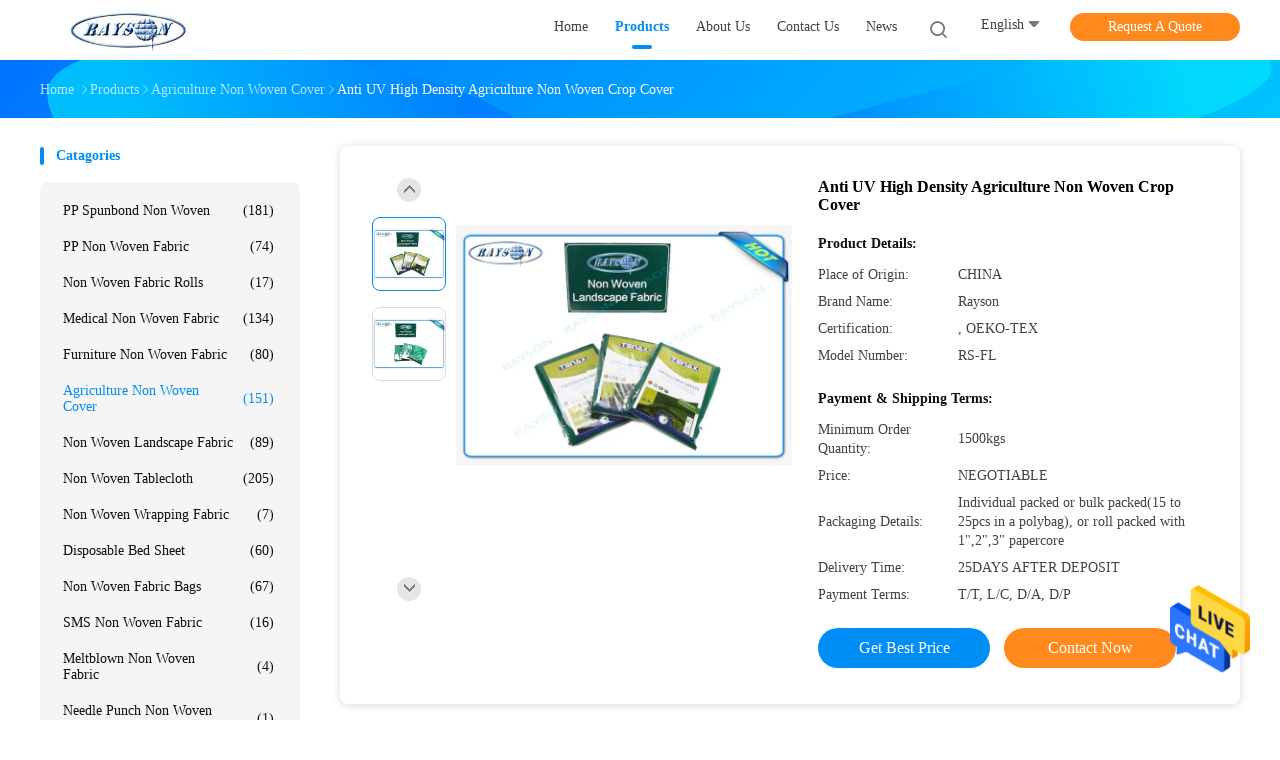

--- FILE ---
content_type: text/html
request_url: https://www.ppspunbondnonwoven.com/sale-8757178-anti-uv-high-density-agriculture-non-woven-crop-cover.html
body_size: 31174
content:

<!DOCTYPE html>
<html lang="en">
<head>
	<meta charset="utf-8">
	<meta http-equiv="X-UA-Compatible" content="IE=edge">
	<meta name="viewport" content="width=device-width, initial-scale=1">
    <title>Anti UV High Density Agriculture Non Woven Crop Cover</title>
    <meta name="keywords" content="Anti UV Agriculture Non Woven Cover, 0.5m Agriculture Non Woven Cover, Anti UV Non Woven Crop Cover, Agriculture Non Woven Cover" />
    <meta name="description" content="High quality Anti UV High Density Agriculture Non Woven Crop Cover from China, China's leading product market Anti UV Agriculture Non Woven Cover product, with strict quality control 0.5m Agriculture Non Woven Cover factories, producing high quality Anti UV Non Woven Crop Cover Products." />
				<link rel='preload'
					  href=/photo/ppspunbondnonwoven/sitetpl/style/common.css?ver=1625728075 as='style'><link type='text/css' rel='stylesheet'
					  href=/photo/ppspunbondnonwoven/sitetpl/style/common.css?ver=1625728075 media='all'><meta property="og:title" content="Anti UV High Density Agriculture Non Woven Crop Cover" />
<meta property="og:description" content="High quality Anti UV High Density Agriculture Non Woven Crop Cover from China, China's leading product market Anti UV Agriculture Non Woven Cover product, with strict quality control 0.5m Agriculture Non Woven Cover factories, producing high quality Anti UV Non Woven Crop Cover Products." />
<meta property="og:type" content="product" />
<meta property="og:availability" content="instock" />
<meta property="og:site_name" content="Foshan Rayson Non Woven Co.,Ltd" />
<meta property="og:url" content="https://www.ppspunbondnonwoven.com/sale-8757178-anti-uv-high-density-agriculture-non-woven-crop-cover.html" />
<meta property="og:image" content="https://www.ppspunbondnonwoven.com/photo/ps13755354-anti_uv_high_density_agriculture_non_woven_crop_cover.jpg" />
<link rel="canonical" href="https://www.ppspunbondnonwoven.com/sale-8757178-anti-uv-high-density-agriculture-non-woven-crop-cover.html" />
<link rel="alternate" href="https://m.ppspunbondnonwoven.com/sale-8757178-anti-uv-high-density-agriculture-non-woven-crop-cover.html" media="only screen and (max-width: 640px)" />
<style type="text/css">
/*<![CDATA[*/
.consent__cookie {position: fixed;top: 0;left: 0;width: 100%;height: 0%;z-index: 100000;}.consent__cookie_bg {position: fixed;top: 0;left: 0;width: 100%;height: 100%;background: #000;opacity: .6;display: none }.consent__cookie_rel {position: fixed;bottom:0;left: 0;width: 100%;background: #fff;display: -webkit-box;display: -ms-flexbox;display: flex;flex-wrap: wrap;padding: 24px 80px;-webkit-box-sizing: border-box;box-sizing: border-box;-webkit-box-pack: justify;-ms-flex-pack: justify;justify-content: space-between;-webkit-transition: all ease-in-out .3s;transition: all ease-in-out .3s }.consent__close {position: absolute;top: 20px;right: 20px;cursor: pointer }.consent__close svg {fill: #777 }.consent__close:hover svg {fill: #000 }.consent__cookie_box {flex: 1;word-break: break-word;}.consent__warm {color: #777;font-size: 16px;margin-bottom: 12px;line-height: 19px }.consent__title {color: #333;font-size: 20px;font-weight: 600;margin-bottom: 12px;line-height: 23px }.consent__itxt {color: #333;font-size: 14px;margin-bottom: 12px;display: -webkit-box;display: -ms-flexbox;display: flex;-webkit-box-align: center;-ms-flex-align: center;align-items: center }.consent__itxt i {display: -webkit-inline-box;display: -ms-inline-flexbox;display: inline-flex;width: 28px;height: 28px;border-radius: 50%;background: #e0f9e9;margin-right: 8px;-webkit-box-align: center;-ms-flex-align: center;align-items: center;-webkit-box-pack: center;-ms-flex-pack: center;justify-content: center }.consent__itxt svg {fill: #3ca860 }.consent__txt {color: #a6a6a6;font-size: 14px;margin-bottom: 8px;line-height: 17px }.consent__btns {display: -webkit-box;display: -ms-flexbox;display: flex;-webkit-box-orient: vertical;-webkit-box-direction: normal;-ms-flex-direction: column;flex-direction: column;-webkit-box-pack: center;-ms-flex-pack: center;justify-content: center;flex-shrink: 0;}.consent__btn {width: 280px;height: 40px;line-height: 40px;text-align: center;background: #3ca860;color: #fff;border-radius: 4px;margin: 8px 0;-webkit-box-sizing: border-box;box-sizing: border-box;cursor: pointer;font-size:14px}.consent__btn:hover {background: #00823b }.consent__btn.empty {color: #3ca860;border: 1px solid #3ca860;background: #fff }.consent__btn.empty:hover {background: #3ca860;color: #fff }.open .consent__cookie_bg {display: block }.open .consent__cookie_rel {bottom: 0 }@media (max-width: 760px) {.consent__btns {width: 100%;align-items: center;}.consent__cookie_rel {padding: 20px 24px }}.consent__cookie.open {display: block;}.consent__cookie {display: none;}
/*]]>*/
</style>
<script type="text/javascript">
/*<![CDATA[*/
window.isvideotpl = 0;window.detailurl = '';
var isShowGuide=0;showGuideColor=0;var company_type = 26;var webim_domain = '';

var colorUrl = '';
var aisearch = 0;
var selfUrl = '';
window.playerReportUrl='/vod/view_count/report';
var query_string = ["Products","Detail"];
var g_tp = '';
var customtplcolor = 99702;
window.predomainsub = "";
/*]]>*/
</script>
</head>
<body>
<img src="/logo.gif" style="display:none" alt="logo"/>
    <div id="floatAd" style="z-index: 110000;position:absolute;right:30px;bottom:60px;height:79px;display: block;">
                                <a href="/webim/webim_tab.html" rel="nofollow" data-uid="5193" onclick= 'setwebimCookie(5193,8757178,26);' target="_blank">
            <img style="width: 80px;cursor: pointer;" alt='Send Message' src="/images/floatimage_chat.gif"/>
        </a>
                                </div>
<a style="display: none!important;" title="Foshan Rayson Non Woven Co.,Ltd" class="float-inquiry" href="/contactnow.html" onclick='setinquiryCookie("{\"showproduct\":1,\"pid\":\"8757178\",\"name\":\"Anti UV High Density Agriculture Non Woven Crop Cover\",\"source_url\":\"\\/sale-8757178-anti-uv-high-density-agriculture-non-woven-crop-cover.html\",\"picurl\":\"\\/photo\\/pd13755354-anti_uv_high_density_agriculture_non_woven_crop_cover.jpg\",\"propertyDetail\":[[\"Material\",\"100% Polypropylene\"],[\"Weight\",\"50gsm, or 10-150gsm\"],[\"Color\",\"Green\"],[\"Place of Origin\",\"CHINA\"]],\"company_name\":null,\"picurl_c\":\"\\/photo\\/pc13755354-anti_uv_high_density_agriculture_non_woven_crop_cover.jpg\",\"price\":\"NEGOTIABLE\",\"username\":\"Candy\",\"viewTime\":\"Last Login : 9 hours 19 minutes ago\",\"subject\":\"What is the delivery time on Anti UV High Density Agriculture Non Woven Crop Cover\",\"countrycode\":\"\"}");'></a>
<script>
var originProductInfo = '';
var originProductInfo = {"showproduct":1,"pid":"8757178","name":"Anti UV High Density Agriculture Non Woven Crop Cover","source_url":"\/sale-8757178-anti-uv-high-density-agriculture-non-woven-crop-cover.html","picurl":"\/photo\/pd13755354-anti_uv_high_density_agriculture_non_woven_crop_cover.jpg","propertyDetail":[["Material","100% Polypropylene"],["Weight","50gsm, or 10-150gsm"],["Color","Green"],["Place of Origin","CHINA"]],"company_name":null,"picurl_c":"\/photo\/pc13755354-anti_uv_high_density_agriculture_non_woven_crop_cover.jpg","price":"NEGOTIABLE","username":"Candy","viewTime":"Last Login : 5 hours 19 minutes ago","subject":"What is your best price for Anti UV High Density Agriculture Non Woven Crop Cover","countrycode":""};
var save_url = "/contactsave.html";
var update_url = "/updateinquiry.html";
var productInfo = {};
var defaulProductInfo = {};
var myDate = new Date();
var curDate = myDate.getFullYear()+'-'+(parseInt(myDate.getMonth())+1)+'-'+myDate.getDate();
var message = '';
var default_pop = 1;
var leaveMessageDialog = document.getElementsByClassName('leave-message-dialog')[0]; // 获取弹层
var _$$ = function (dom) {
    return document.querySelectorAll(dom);
};
resInfo = originProductInfo;
resInfo['name'] = resInfo['name'] || '';
defaulProductInfo.pid = resInfo['pid'];
defaulProductInfo.productName = resInfo['name'] ?? '';
defaulProductInfo.productInfo = resInfo['propertyDetail'];
defaulProductInfo.productImg = resInfo['picurl_c'];
defaulProductInfo.subject = resInfo['subject'] ?? '';
defaulProductInfo.productImgAlt = resInfo['name'] ?? '';
var inquirypopup_tmp = 1;
var message = 'Dear,'+'\r\n'+"I am interested in"+' '+trim(resInfo['name'])+", could you send me more details such as type, size, MOQ, material, etc."+'\r\n'+"Thanks!"+'\r\n'+"Waiting for your reply.";
var message_1 = 'Dear,'+'\r\n'+"I am interested in"+' '+trim(resInfo['name'])+", could you send me more details such as type, size, MOQ, material, etc."+'\r\n'+"Thanks!"+'\r\n'+"Waiting for your reply.";
var message_2 = 'Hello,'+'\r\n'+"I am looking for"+' '+trim(resInfo['name'])+", please send me the price, specification and picture."+'\r\n'+"Your swift response will be highly appreciated."+'\r\n'+"Feel free to contact me for more information."+'\r\n'+"Thanks a lot.";
var message_3 = 'Hello,'+'\r\n'+trim(resInfo['name'])+' '+"meets my expectations."+'\r\n'+"Please give me the best price and some other product information."+'\r\n'+"Feel free to contact me via my mail."+'\r\n'+"Thanks a lot.";

var message_4 = 'Dear,'+'\r\n'+"What is the FOB price on your"+' '+trim(resInfo['name'])+'?'+'\r\n'+"Which is the nearest port name?"+'\r\n'+"Please reply me as soon as possible, it would be better to share further information."+'\r\n'+"Regards!";
var message_5 = 'Hi there,'+'\r\n'+"I am very interested in your"+' '+trim(resInfo['name'])+'.'+'\r\n'+"Please send me your product details."+'\r\n'+"Looking forward to your quick reply."+'\r\n'+"Feel free to contact me by mail."+'\r\n'+"Regards!";

var message_6 = 'Dear,'+'\r\n'+"Please provide us with information about your"+' '+trim(resInfo['name'])+", such as type, size, material, and of course the best price."+'\r\n'+"Looking forward to your quick reply."+'\r\n'+"Thank you!";
var message_7 = 'Dear,'+'\r\n'+"Can you supply"+' '+trim(resInfo['name'])+" for us?"+'\r\n'+"First we want a price list and some product details."+'\r\n'+"I hope to get reply asap and look forward to cooperation."+'\r\n'+"Thank you very much.";
var message_8 = 'hi,'+'\r\n'+"I am looking for"+' '+trim(resInfo['name'])+", please give me some more detailed product information."+'\r\n'+"I look forward to your reply."+'\r\n'+"Thank you!";
var message_9 = 'Hello,'+'\r\n'+"Your"+' '+trim(resInfo['name'])+" meets my requirements very well."+'\r\n'+"Please send me the price, specification, and similar model will be OK."+'\r\n'+"Feel free to chat with me."+'\r\n'+"Thanks!";
var message_10 = 'Dear,'+'\r\n'+"I want to know more about the details and quotation of"+' '+trim(resInfo['name'])+'.'+'\r\n'+"Feel free to contact me."+'\r\n'+"Regards!";

var r = getRandom(1,10);

defaulProductInfo.message = eval("message_"+r);
    defaulProductInfo.message = eval("message_"+r);
        var mytAjax = {

    post: function(url, data, fn) {
        var xhr = new XMLHttpRequest();
        xhr.open("POST", url, true);
        xhr.setRequestHeader("Content-Type", "application/x-www-form-urlencoded;charset=UTF-8");
        xhr.setRequestHeader("X-Requested-With", "XMLHttpRequest");
        xhr.setRequestHeader('Content-Type','text/plain;charset=UTF-8');
        xhr.onreadystatechange = function() {
            if(xhr.readyState == 4 && (xhr.status == 200 || xhr.status == 304)) {
                fn.call(this, xhr.responseText);
            }
        };
        xhr.send(data);
    },

    postform: function(url, data, fn) {
        var xhr = new XMLHttpRequest();
        xhr.open("POST", url, true);
        xhr.setRequestHeader("X-Requested-With", "XMLHttpRequest");
        xhr.onreadystatechange = function() {
            if(xhr.readyState == 4 && (xhr.status == 200 || xhr.status == 304)) {
                fn.call(this, xhr.responseText);
            }
        };
        xhr.send(data);
    }
};
/*window.onload = function(){
    leaveMessageDialog = document.getElementsByClassName('leave-message-dialog')[0];
    if (window.localStorage.recordDialogStatus=='undefined' || (window.localStorage.recordDialogStatus!='undefined' && window.localStorage.recordDialogStatus != curDate)) {
        setTimeout(function(){
            if(parseInt(inquirypopup_tmp%10) == 1){
                creatDialog(defaulProductInfo, 1);
            }
        }, 6000);
    }
};*/
function trim(str)
{
    str = str.replace(/(^\s*)/g,"");
    return str.replace(/(\s*$)/g,"");
};
function getRandom(m,n){
    var num = Math.floor(Math.random()*(m - n) + n);
    return num;
};
function strBtn(param) {

    var starattextarea = document.getElementById("textareamessage").value.length;
    var email = document.getElementById("startEmail").value;

    var default_tip = document.querySelectorAll(".watermark_container").length;
    if (20 < starattextarea && starattextarea < 3000) {
        if(default_tip>0){
            document.getElementById("textareamessage1").parentNode.parentNode.nextElementSibling.style.display = "none";
        }else{
            document.getElementById("textareamessage1").parentNode.nextElementSibling.style.display = "none";
        }

    } else {
        if(default_tip>0){
            document.getElementById("textareamessage1").parentNode.parentNode.nextElementSibling.style.display = "block";
        }else{
            document.getElementById("textareamessage1").parentNode.nextElementSibling.style.display = "block";
        }

        return;
    }

    // var re = /^([a-zA-Z0-9_-])+@([a-zA-Z0-9_-])+\.([a-zA-Z0-9_-])+/i;/*邮箱不区分大小写*/
    var re = /^[a-zA-Z0-9][\w-]*(\.?[\w-]+)*@[a-zA-Z0-9-]+(\.[a-zA-Z0-9]+)+$/i;
    if (!re.test(email)) {
        document.getElementById("startEmail").nextElementSibling.style.display = "block";
        return;
    } else {
        document.getElementById("startEmail").nextElementSibling.style.display = "none";
    }

    var subject = document.getElementById("pop_subject").value;
    var pid = document.getElementById("pop_pid").value;
    var message = document.getElementById("textareamessage").value;
    var sender_email = document.getElementById("startEmail").value;
    var tel = '';
    if (document.getElementById("tel0") != undefined && document.getElementById("tel0") != '')
        tel = document.getElementById("tel0").value;
    var form_serialize = '&tel='+tel;

    form_serialize = form_serialize.replace(/\+/g, "%2B");
    mytAjax.post(save_url,"pid="+pid+"&subject="+subject+"&email="+sender_email+"&message="+(message)+form_serialize,function(res){
        var mes = JSON.parse(res);
        if(mes.status == 200){
            var iid = mes.iid;
            document.getElementById("pop_iid").value = iid;
            document.getElementById("pop_uuid").value = mes.uuid;

            if(typeof gtag_report_conversion === "function"){
                gtag_report_conversion();//执行统计js代码
            }
            if(typeof fbq === "function"){
                fbq('track','Purchase');//执行统计js代码
            }
        }
    });
    for (var index = 0; index < document.querySelectorAll(".dialog-content-pql").length; index++) {
        document.querySelectorAll(".dialog-content-pql")[index].style.display = "none";
    };
    $('#idphonepql').val(tel);
    document.getElementById("dialog-content-pql-id").style.display = "block";
    ;
};
function twoBtnOk(param) {

    var selectgender = document.getElementById("Mr").innerHTML;
    var iid = document.getElementById("pop_iid").value;
    var sendername = document.getElementById("idnamepql").value;
    var senderphone = document.getElementById("idphonepql").value;
    var sendercname = document.getElementById("idcompanypql").value;
    var uuid = document.getElementById("pop_uuid").value;
    var gender = 2;
    if(selectgender == 'Mr.') gender = 0;
    if(selectgender == 'Mrs.') gender = 1;
    var pid = document.getElementById("pop_pid").value;
    var form_serialize = '';

        form_serialize = form_serialize.replace(/\+/g, "%2B");

    mytAjax.post(update_url,"iid="+iid+"&gender="+gender+"&uuid="+uuid+"&name="+(sendername)+"&tel="+(senderphone)+"&company="+(sendercname)+form_serialize,function(res){});

    for (var index = 0; index < document.querySelectorAll(".dialog-content-pql").length; index++) {
        document.querySelectorAll(".dialog-content-pql")[index].style.display = "none";
    };
    document.getElementById("dialog-content-pql-ok").style.display = "block";

};
function toCheckMust(name) {
    $('#'+name+'error').hide();
}
function handClidk(param) {
    var starattextarea = document.getElementById("textareamessage1").value.length;
    var email = document.getElementById("startEmail1").value;
    var default_tip = document.querySelectorAll(".watermark_container").length;
    if (20 < starattextarea && starattextarea < 3000) {
        if(default_tip>0){
            document.getElementById("textareamessage1").parentNode.parentNode.nextElementSibling.style.display = "none";
        }else{
            document.getElementById("textareamessage1").parentNode.nextElementSibling.style.display = "none";
        }

    } else {
        if(default_tip>0){
            document.getElementById("textareamessage1").parentNode.parentNode.nextElementSibling.style.display = "block";
        }else{
            document.getElementById("textareamessage1").parentNode.nextElementSibling.style.display = "block";
        }

        return;
    }

    // var re = /^([a-zA-Z0-9_-])+@([a-zA-Z0-9_-])+\.([a-zA-Z0-9_-])+/i;
    var re = /^[a-zA-Z0-9][\w-]*(\.?[\w-]+)*@[a-zA-Z0-9-]+(\.[a-zA-Z0-9]+)+$/i;
    if (!re.test(email)) {
        document.getElementById("startEmail1").nextElementSibling.style.display = "block";
        return;
    } else {
        document.getElementById("startEmail1").nextElementSibling.style.display = "none";
    }

    var subject = document.getElementById("pop_subject").value;
    var pid = document.getElementById("pop_pid").value;
    var message = document.getElementById("textareamessage1").value;
    var sender_email = document.getElementById("startEmail1").value;
    var form_serialize = tel = '';
    if (document.getElementById("tel1") != undefined && document.getElementById("tel1") != '')
        tel = document.getElementById("tel1").value;
        mytAjax.post(save_url,"email="+sender_email+"&tel="+tel+"&pid="+pid+"&message="+message+"&subject="+subject+form_serialize,function(res){

        var mes = JSON.parse(res);
        if(mes.status == 200){
            var iid = mes.iid;
            document.getElementById("pop_iid").value = iid;
            document.getElementById("pop_uuid").value = mes.uuid;
            if(typeof gtag_report_conversion === "function"){
                gtag_report_conversion();//执行统计js代码
            }
        }

    });
    for (var index = 0; index < document.querySelectorAll(".dialog-content-pql").length; index++) {
        document.querySelectorAll(".dialog-content-pql")[index].style.display = "none";
    };
    $('#idphonepql').val(tel);
    document.getElementById("dialog-content-pql-id").style.display = "block";

};
window.addEventListener('load', function () {
    $('.checkbox-wrap label').each(function(){
        if($(this).find('input').prop('checked')){
            $(this).addClass('on')
        }else {
            $(this).removeClass('on')
        }
    })
    $(document).on('click', '.checkbox-wrap label' , function(ev){
        if (ev.target.tagName.toUpperCase() != 'INPUT') {
            $(this).toggleClass('on')
        }
    })
})

function hand_video(pdata) {
    data = JSON.parse(pdata);
    productInfo.productName = data.productName;
    productInfo.productInfo = data.productInfo;
    productInfo.productImg = data.productImg;
    productInfo.subject = data.subject;

    var message = 'Dear,'+'\r\n'+"I am interested in"+' '+trim(data.productName)+", could you send me more details such as type, size, quantity, material, etc."+'\r\n'+"Thanks!"+'\r\n'+"Waiting for your reply.";

    var message = 'Dear,'+'\r\n'+"I am interested in"+' '+trim(data.productName)+", could you send me more details such as type, size, MOQ, material, etc."+'\r\n'+"Thanks!"+'\r\n'+"Waiting for your reply.";
    var message_1 = 'Dear,'+'\r\n'+"I am interested in"+' '+trim(data.productName)+", could you send me more details such as type, size, MOQ, material, etc."+'\r\n'+"Thanks!"+'\r\n'+"Waiting for your reply.";
    var message_2 = 'Hello,'+'\r\n'+"I am looking for"+' '+trim(data.productName)+", please send me the price, specification and picture."+'\r\n'+"Your swift response will be highly appreciated."+'\r\n'+"Feel free to contact me for more information."+'\r\n'+"Thanks a lot.";
    var message_3 = 'Hello,'+'\r\n'+trim(data.productName)+' '+"meets my expectations."+'\r\n'+"Please give me the best price and some other product information."+'\r\n'+"Feel free to contact me via my mail."+'\r\n'+"Thanks a lot.";

    var message_4 = 'Dear,'+'\r\n'+"What is the FOB price on your"+' '+trim(data.productName)+'?'+'\r\n'+"Which is the nearest port name?"+'\r\n'+"Please reply me as soon as possible, it would be better to share further information."+'\r\n'+"Regards!";
    var message_5 = 'Hi there,'+'\r\n'+"I am very interested in your"+' '+trim(data.productName)+'.'+'\r\n'+"Please send me your product details."+'\r\n'+"Looking forward to your quick reply."+'\r\n'+"Feel free to contact me by mail."+'\r\n'+"Regards!";

    var message_6 = 'Dear,'+'\r\n'+"Please provide us with information about your"+' '+trim(data.productName)+", such as type, size, material, and of course the best price."+'\r\n'+"Looking forward to your quick reply."+'\r\n'+"Thank you!";
    var message_7 = 'Dear,'+'\r\n'+"Can you supply"+' '+trim(data.productName)+" for us?"+'\r\n'+"First we want a price list and some product details."+'\r\n'+"I hope to get reply asap and look forward to cooperation."+'\r\n'+"Thank you very much.";
    var message_8 = 'hi,'+'\r\n'+"I am looking for"+' '+trim(data.productName)+", please give me some more detailed product information."+'\r\n'+"I look forward to your reply."+'\r\n'+"Thank you!";
    var message_9 = 'Hello,'+'\r\n'+"Your"+' '+trim(data.productName)+" meets my requirements very well."+'\r\n'+"Please send me the price, specification, and similar model will be OK."+'\r\n'+"Feel free to chat with me."+'\r\n'+"Thanks!";
    var message_10 = 'Dear,'+'\r\n'+"I want to know more about the details and quotation of"+' '+trim(data.productName)+'.'+'\r\n'+"Feel free to contact me."+'\r\n'+"Regards!";

    var r = getRandom(1,10);

    productInfo.message = eval("message_"+r);
            if(parseInt(inquirypopup_tmp/10) == 1){
        productInfo.message = "";
    }
    productInfo.pid = data.pid;
    creatDialog(productInfo, 2);
};

function handDialog(pdata) {
    data = JSON.parse(pdata);
    productInfo.productName = data.productName;
    productInfo.productInfo = data.productInfo;
    productInfo.productImg = data.productImg;
    productInfo.subject = data.subject;

    var message = 'Dear,'+'\r\n'+"I am interested in"+' '+trim(data.productName)+", could you send me more details such as type, size, quantity, material, etc."+'\r\n'+"Thanks!"+'\r\n'+"Waiting for your reply.";

    var message = 'Dear,'+'\r\n'+"I am interested in"+' '+trim(data.productName)+", could you send me more details such as type, size, MOQ, material, etc."+'\r\n'+"Thanks!"+'\r\n'+"Waiting for your reply.";
    var message_1 = 'Dear,'+'\r\n'+"I am interested in"+' '+trim(data.productName)+", could you send me more details such as type, size, MOQ, material, etc."+'\r\n'+"Thanks!"+'\r\n'+"Waiting for your reply.";
    var message_2 = 'Hello,'+'\r\n'+"I am looking for"+' '+trim(data.productName)+", please send me the price, specification and picture."+'\r\n'+"Your swift response will be highly appreciated."+'\r\n'+"Feel free to contact me for more information."+'\r\n'+"Thanks a lot.";
    var message_3 = 'Hello,'+'\r\n'+trim(data.productName)+' '+"meets my expectations."+'\r\n'+"Please give me the best price and some other product information."+'\r\n'+"Feel free to contact me via my mail."+'\r\n'+"Thanks a lot.";

    var message_4 = 'Dear,'+'\r\n'+"What is the FOB price on your"+' '+trim(data.productName)+'?'+'\r\n'+"Which is the nearest port name?"+'\r\n'+"Please reply me as soon as possible, it would be better to share further information."+'\r\n'+"Regards!";
    var message_5 = 'Hi there,'+'\r\n'+"I am very interested in your"+' '+trim(data.productName)+'.'+'\r\n'+"Please send me your product details."+'\r\n'+"Looking forward to your quick reply."+'\r\n'+"Feel free to contact me by mail."+'\r\n'+"Regards!";

    var message_6 = 'Dear,'+'\r\n'+"Please provide us with information about your"+' '+trim(data.productName)+", such as type, size, material, and of course the best price."+'\r\n'+"Looking forward to your quick reply."+'\r\n'+"Thank you!";
    var message_7 = 'Dear,'+'\r\n'+"Can you supply"+' '+trim(data.productName)+" for us?"+'\r\n'+"First we want a price list and some product details."+'\r\n'+"I hope to get reply asap and look forward to cooperation."+'\r\n'+"Thank you very much.";
    var message_8 = 'hi,'+'\r\n'+"I am looking for"+' '+trim(data.productName)+", please give me some more detailed product information."+'\r\n'+"I look forward to your reply."+'\r\n'+"Thank you!";
    var message_9 = 'Hello,'+'\r\n'+"Your"+' '+trim(data.productName)+" meets my requirements very well."+'\r\n'+"Please send me the price, specification, and similar model will be OK."+'\r\n'+"Feel free to chat with me."+'\r\n'+"Thanks!";
    var message_10 = 'Dear,'+'\r\n'+"I want to know more about the details and quotation of"+' '+trim(data.productName)+'.'+'\r\n'+"Feel free to contact me."+'\r\n'+"Regards!";

    var r = getRandom(1,10);
    productInfo.message = eval("message_"+r);
            if(parseInt(inquirypopup_tmp/10) == 1){
        productInfo.message = "";
    }
    productInfo.pid = data.pid;
    creatDialog(productInfo, 2);
};

function closepql(param) {

    leaveMessageDialog.style.display = 'none';
};

function closepql2(param) {

    for (var index = 0; index < document.querySelectorAll(".dialog-content-pql").length; index++) {
        document.querySelectorAll(".dialog-content-pql")[index].style.display = "none";
    };
    document.getElementById("dialog-content-pql-ok").style.display = "block";
};

function decodeHtmlEntities(str) {
    var tempElement = document.createElement('div');
    tempElement.innerHTML = str;
    return tempElement.textContent || tempElement.innerText || '';
}

function initProduct(productInfo,type){

    productInfo.productName = decodeHtmlEntities(productInfo.productName);
    productInfo.message = decodeHtmlEntities(productInfo.message);

    leaveMessageDialog = document.getElementsByClassName('leave-message-dialog')[0];
    leaveMessageDialog.style.display = "block";
    if(type == 3){
        var popinquiryemail = document.getElementById("popinquiryemail").value;
        _$$("#startEmail1")[0].value = popinquiryemail;
    }else{
        _$$("#startEmail1")[0].value = "";
    }
    _$$("#startEmail")[0].value = "";
    _$$("#idnamepql")[0].value = "";
    _$$("#idphonepql")[0].value = "";
    _$$("#idcompanypql")[0].value = "";

    _$$("#pop_pid")[0].value = productInfo.pid;
    _$$("#pop_subject")[0].value = productInfo.subject;
    
    if(parseInt(inquirypopup_tmp/10) == 1){
        productInfo.message = "";
    }

    _$$("#textareamessage1")[0].value = productInfo.message;
    _$$("#textareamessage")[0].value = productInfo.message;

    _$$("#dialog-content-pql-id .titlep")[0].innerHTML = productInfo.productName;
    _$$("#dialog-content-pql-id img")[0].setAttribute("src", productInfo.productImg);
    _$$("#dialog-content-pql-id img")[0].setAttribute("alt", productInfo.productImgAlt);

    _$$("#dialog-content-pql-id-hand img")[0].setAttribute("src", productInfo.productImg);
    _$$("#dialog-content-pql-id-hand img")[0].setAttribute("alt", productInfo.productImgAlt);
    _$$("#dialog-content-pql-id-hand .titlep")[0].innerHTML = productInfo.productName;

    if (productInfo.productInfo.length > 0) {
        var ul2, ul;
        ul = document.createElement("ul");
        for (var index = 0; index < productInfo.productInfo.length; index++) {
            var el = productInfo.productInfo[index];
            var li = document.createElement("li");
            var span1 = document.createElement("span");
            span1.innerHTML = el[0] + ":";
            var span2 = document.createElement("span");
            span2.innerHTML = el[1];
            li.appendChild(span1);
            li.appendChild(span2);
            ul.appendChild(li);

        }
        ul2 = ul.cloneNode(true);
        if (type === 1) {
            _$$("#dialog-content-pql-id .left")[0].replaceChild(ul, _$$("#dialog-content-pql-id .left ul")[0]);
        } else {
            _$$("#dialog-content-pql-id-hand .left")[0].replaceChild(ul2, _$$("#dialog-content-pql-id-hand .left ul")[0]);
            _$$("#dialog-content-pql-id .left")[0].replaceChild(ul, _$$("#dialog-content-pql-id .left ul")[0]);
        }
    };
    for (var index = 0; index < _$$("#dialog-content-pql-id .right ul li").length; index++) {
        _$$("#dialog-content-pql-id .right ul li")[index].addEventListener("click", function (params) {
            _$$("#dialog-content-pql-id .right #Mr")[0].innerHTML = this.innerHTML
        }, false)

    };

};
function closeInquiryCreateDialog() {
    document.getElementById("xuanpan_dialog_box_pql").style.display = "none";
};
function showInquiryCreateDialog() {
    document.getElementById("xuanpan_dialog_box_pql").style.display = "block";
};
function submitPopInquiry(){
    var message = document.getElementById("inquiry_message").value;
    var email = document.getElementById("inquiry_email").value;
    var subject = defaulProductInfo.subject;
    var pid = defaulProductInfo.pid;
    if (email === undefined) {
        showInquiryCreateDialog();
        document.getElementById("inquiry_email").style.border = "1px solid red";
        return false;
    };
    if (message === undefined) {
        showInquiryCreateDialog();
        document.getElementById("inquiry_message").style.border = "1px solid red";
        return false;
    };
    if (email.search(/^\w+((-\w+)|(\.\w+))*\@[A-Za-z0-9]+((\.|-)[A-Za-z0-9]+)*\.[A-Za-z0-9]+$/) == -1) {
        document.getElementById("inquiry_email").style.border= "1px solid red";
        showInquiryCreateDialog();
        return false;
    } else {
        document.getElementById("inquiry_email").style.border= "";
    };
    if (message.length < 20 || message.length >3000) {
        showInquiryCreateDialog();
        document.getElementById("inquiry_message").style.border = "1px solid red";
        return false;
    } else {
        document.getElementById("inquiry_message").style.border = "";
    };
    var tel = '';
    if (document.getElementById("tel") != undefined && document.getElementById("tel") != '')
        tel = document.getElementById("tel").value;

    mytAjax.post(save_url,"pid="+pid+"&subject="+subject+"&email="+email+"&message="+(message)+'&tel='+tel,function(res){
        var mes = JSON.parse(res);
        if(mes.status == 200){
            var iid = mes.iid;
            document.getElementById("pop_iid").value = iid;
            document.getElementById("pop_uuid").value = mes.uuid;

        }
    });
    initProduct(defaulProductInfo);
    for (var index = 0; index < document.querySelectorAll(".dialog-content-pql").length; index++) {
        document.querySelectorAll(".dialog-content-pql")[index].style.display = "none";
    };
    $('#idphonepql').val(tel);
    document.getElementById("dialog-content-pql-id").style.display = "block";

};

//带附件上传
function submitPopInquiryfile(email_id,message_id,check_sort,name_id,phone_id,company_id,attachments){

    if(typeof(check_sort) == 'undefined'){
        check_sort = 0;
    }
    var message = document.getElementById(message_id).value;
    var email = document.getElementById(email_id).value;
    var attachments = document.getElementById(attachments).value;
    if(typeof(name_id) !== 'undefined' && name_id != ""){
        var name  = document.getElementById(name_id).value;
    }
    if(typeof(phone_id) !== 'undefined' && phone_id != ""){
        var phone = document.getElementById(phone_id).value;
    }
    if(typeof(company_id) !== 'undefined' && company_id != ""){
        var company = document.getElementById(company_id).value;
    }
    var subject = defaulProductInfo.subject;
    var pid = defaulProductInfo.pid;

    if(check_sort == 0){
        if (email === undefined) {
            showInquiryCreateDialog();
            document.getElementById(email_id).style.border = "1px solid red";
            return false;
        };
        if (message === undefined) {
            showInquiryCreateDialog();
            document.getElementById(message_id).style.border = "1px solid red";
            return false;
        };

        if (email.search(/^\w+((-\w+)|(\.\w+))*\@[A-Za-z0-9]+((\.|-)[A-Za-z0-9]+)*\.[A-Za-z0-9]+$/) == -1) {
            document.getElementById(email_id).style.border= "1px solid red";
            showInquiryCreateDialog();
            return false;
        } else {
            document.getElementById(email_id).style.border= "";
        };
        if (message.length < 20 || message.length >3000) {
            showInquiryCreateDialog();
            document.getElementById(message_id).style.border = "1px solid red";
            return false;
        } else {
            document.getElementById(message_id).style.border = "";
        };
    }else{

        if (message === undefined) {
            showInquiryCreateDialog();
            document.getElementById(message_id).style.border = "1px solid red";
            return false;
        };

        if (email === undefined) {
            showInquiryCreateDialog();
            document.getElementById(email_id).style.border = "1px solid red";
            return false;
        };

        if (message.length < 20 || message.length >3000) {
            showInquiryCreateDialog();
            document.getElementById(message_id).style.border = "1px solid red";
            return false;
        } else {
            document.getElementById(message_id).style.border = "";
        };

        if (email.search(/^\w+((-\w+)|(\.\w+))*\@[A-Za-z0-9]+((\.|-)[A-Za-z0-9]+)*\.[A-Za-z0-9]+$/) == -1) {
            document.getElementById(email_id).style.border= "1px solid red";
            showInquiryCreateDialog();
            return false;
        } else {
            document.getElementById(email_id).style.border= "";
        };

    };

    mytAjax.post(save_url,"pid="+pid+"&subject="+subject+"&email="+email+"&message="+message+"&company="+company+"&attachments="+attachments,function(res){
        var mes = JSON.parse(res);
        if(mes.status == 200){
            var iid = mes.iid;
            document.getElementById("pop_iid").value = iid;
            document.getElementById("pop_uuid").value = mes.uuid;

            if(typeof gtag_report_conversion === "function"){
                gtag_report_conversion();//执行统计js代码
            }
            if(typeof fbq === "function"){
                fbq('track','Purchase');//执行统计js代码
            }
        }
    });
    initProduct(defaulProductInfo);

    if(name !== undefined && name != ""){
        _$$("#idnamepql")[0].value = name;
    }

    if(phone !== undefined && phone != ""){
        _$$("#idphonepql")[0].value = phone;
    }

    if(company !== undefined && company != ""){
        _$$("#idcompanypql")[0].value = company;
    }

    for (var index = 0; index < document.querySelectorAll(".dialog-content-pql").length; index++) {
        document.querySelectorAll(".dialog-content-pql")[index].style.display = "none";
    };
    document.getElementById("dialog-content-pql-id").style.display = "block";

};
function submitPopInquiryByParam(email_id,message_id,check_sort,name_id,phone_id,company_id){

    if(typeof(check_sort) == 'undefined'){
        check_sort = 0;
    }

    var senderphone = '';
    var message = document.getElementById(message_id).value;
    var email = document.getElementById(email_id).value;
    if(typeof(name_id) !== 'undefined' && name_id != ""){
        var name  = document.getElementById(name_id).value;
    }
    if(typeof(phone_id) !== 'undefined' && phone_id != ""){
        var phone = document.getElementById(phone_id).value;
        senderphone = phone;
    }
    if(typeof(company_id) !== 'undefined' && company_id != ""){
        var company = document.getElementById(company_id).value;
    }
    var subject = defaulProductInfo.subject;
    var pid = defaulProductInfo.pid;

    if(check_sort == 0){
        if (email === undefined) {
            showInquiryCreateDialog();
            document.getElementById(email_id).style.border = "1px solid red";
            return false;
        };
        if (message === undefined) {
            showInquiryCreateDialog();
            document.getElementById(message_id).style.border = "1px solid red";
            return false;
        };

        if (email.search(/^\w+((-\w+)|(\.\w+))*\@[A-Za-z0-9]+((\.|-)[A-Za-z0-9]+)*\.[A-Za-z0-9]+$/) == -1) {
            document.getElementById(email_id).style.border= "1px solid red";
            showInquiryCreateDialog();
            return false;
        } else {
            document.getElementById(email_id).style.border= "";
        };
        if (message.length < 20 || message.length >3000) {
            showInquiryCreateDialog();
            document.getElementById(message_id).style.border = "1px solid red";
            return false;
        } else {
            document.getElementById(message_id).style.border = "";
        };
    }else{

        if (message === undefined) {
            showInquiryCreateDialog();
            document.getElementById(message_id).style.border = "1px solid red";
            return false;
        };

        if (email === undefined) {
            showInquiryCreateDialog();
            document.getElementById(email_id).style.border = "1px solid red";
            return false;
        };

        if (message.length < 20 || message.length >3000) {
            showInquiryCreateDialog();
            document.getElementById(message_id).style.border = "1px solid red";
            return false;
        } else {
            document.getElementById(message_id).style.border = "";
        };

        if (email.search(/^\w+((-\w+)|(\.\w+))*\@[A-Za-z0-9]+((\.|-)[A-Za-z0-9]+)*\.[A-Za-z0-9]+$/) == -1) {
            document.getElementById(email_id).style.border= "1px solid red";
            showInquiryCreateDialog();
            return false;
        } else {
            document.getElementById(email_id).style.border= "";
        };

    };

    var productsku = "";
    if($("#product_sku").length > 0){
        productsku = $("#product_sku").html();
    }

    mytAjax.post(save_url,"tel="+senderphone+"&pid="+pid+"&subject="+subject+"&email="+email+"&message="+message+"&messagesku="+encodeURI(productsku),function(res){
        var mes = JSON.parse(res);
        if(mes.status == 200){
            var iid = mes.iid;
            document.getElementById("pop_iid").value = iid;
            document.getElementById("pop_uuid").value = mes.uuid;

            if(typeof gtag_report_conversion === "function"){
                gtag_report_conversion();//执行统计js代码
            }
            if(typeof fbq === "function"){
                fbq('track','Purchase');//执行统计js代码
            }
        }
    });
    initProduct(defaulProductInfo);

    if(name !== undefined && name != ""){
        _$$("#idnamepql")[0].value = name;
    }

    if(phone !== undefined && phone != ""){
        _$$("#idphonepql")[0].value = phone;
    }

    if(company !== undefined && company != ""){
        _$$("#idcompanypql")[0].value = company;
    }

    for (var index = 0; index < document.querySelectorAll(".dialog-content-pql").length; index++) {
        document.querySelectorAll(".dialog-content-pql")[index].style.display = "none";

    };
    document.getElementById("dialog-content-pql-id").style.display = "block";

};

function creat_videoDialog(productInfo, type) {

    if(type == 1){
        if(default_pop != 1){
            return false;
        }
        window.localStorage.recordDialogStatus = curDate;
    }else{
        default_pop = 0;
    }
    initProduct(productInfo, type);
    if (type === 1) {
        // 自动弹出
        for (var index = 0; index < document.querySelectorAll(".dialog-content-pql").length; index++) {

            document.querySelectorAll(".dialog-content-pql")[index].style.display = "none";
        };
        document.getElementById("dialog-content-pql").style.display = "block";
    } else {
        // 手动弹出
        for (var index = 0; index < document.querySelectorAll(".dialog-content-pql").length; index++) {
            document.querySelectorAll(".dialog-content-pql")[index].style.display = "none";
        };
        document.getElementById("dialog-content-pql-id-hand").style.display = "block";
    }
}

function creatDialog(productInfo, type) {

    if(type == 1){
        if(default_pop != 1){
            return false;
        }
        window.localStorage.recordDialogStatus = curDate;
    }else{
        default_pop = 0;
    }
    initProduct(productInfo, type);
    if (type === 1) {
        // 自动弹出
        for (var index = 0; index < document.querySelectorAll(".dialog-content-pql").length; index++) {

            document.querySelectorAll(".dialog-content-pql")[index].style.display = "none";
        };
        document.getElementById("dialog-content-pql").style.display = "block";
    } else {
        // 手动弹出
        for (var index = 0; index < document.querySelectorAll(".dialog-content-pql").length; index++) {
            document.querySelectorAll(".dialog-content-pql")[index].style.display = "none";
        };
        document.getElementById("dialog-content-pql-id-hand").style.display = "block";
    }
}

//带邮箱信息打开询盘框 emailtype=1表示带入邮箱
function openDialog(emailtype){
    var type = 2;//不带入邮箱，手动弹出
    if(emailtype == 1){
        var popinquiryemail = document.getElementById("popinquiryemail").value;
        // var re = /^([a-zA-Z0-9_-])+@([a-zA-Z0-9_-])+\.([a-zA-Z0-9_-])+/i;
        var re = /^[a-zA-Z0-9][\w-]*(\.?[\w-]+)*@[a-zA-Z0-9-]+(\.[a-zA-Z0-9]+)+$/i;
        if (!re.test(popinquiryemail)) {
            //前端提示样式;
            showInquiryCreateDialog();
            document.getElementById("popinquiryemail").style.border = "1px solid red";
            return false;
        } else {
            //前端提示样式;
        }
        var type = 3;
    }
    creatDialog(defaulProductInfo,type);
}

//上传附件
function inquiryUploadFile(){
    var fileObj = document.querySelector("#fileId").files[0];
    //构建表单数据
    var formData = new FormData();
    var filesize = fileObj.size;
    if(filesize > 10485760 || filesize == 0) {
        document.getElementById("filetips").style.display = "block";
        return false;
    }else {
        document.getElementById("filetips").style.display = "none";
    }
    formData.append('popinquiryfile', fileObj);
    document.getElementById("quotefileform").reset();
    var save_url = "/inquiryuploadfile.html";
    mytAjax.postform(save_url,formData,function(res){
        var mes = JSON.parse(res);
        if(mes.status == 200){
            document.getElementById("uploader-file-info").innerHTML = document.getElementById("uploader-file-info").innerHTML + "<span class=op>"+mes.attfile.name+"<a class=delatt id=att"+mes.attfile.id+" onclick=delatt("+mes.attfile.id+");>Delete</a></span>";
            var nowattachs = document.getElementById("attachments").value;
            if( nowattachs !== ""){
                var attachs = JSON.parse(nowattachs);
                attachs[mes.attfile.id] = mes.attfile;
            }else{
                var attachs = {};
                attachs[mes.attfile.id] = mes.attfile;
            }
            document.getElementById("attachments").value = JSON.stringify(attachs);
        }
    });
}
//附件删除
function delatt(attid)
{
    var nowattachs = document.getElementById("attachments").value;
    if( nowattachs !== ""){
        var attachs = JSON.parse(nowattachs);
        if(attachs[attid] == ""){
            return false;
        }
        var formData = new FormData();
        var delfile = attachs[attid]['filename'];
        var save_url = "/inquirydelfile.html";
        if(delfile != "") {
            formData.append('delfile', delfile);
            mytAjax.postform(save_url, formData, function (res) {
                if(res !== "") {
                    var mes = JSON.parse(res);
                    if (mes.status == 200) {
                        delete attachs[attid];
                        document.getElementById("attachments").value = JSON.stringify(attachs);
                        var s = document.getElementById("att"+attid);
                        s.parentNode.remove();
                    }
                }
            });
        }
    }else{
        return false;
    }
}

</script>
<div class="leave-message-dialog" style="display: none">
<style>
    .leave-message-dialog .close:before, .leave-message-dialog .close:after{
        content:initial;
    }
</style>
<div class="dialog-content-pql" id="dialog-content-pql" style="display: none">
    <span class="close" onclick="closepql()"><img src="/images/close.png" alt="close"></span>
    <div class="title">
        <p class="firstp-pql">Leave a Message</p>
        <p class="lastp-pql">We will call you back soon!</p>
    </div>
    <div class="form">
        <div class="textarea">
            <textarea style='font-family: robot;'  name="" id="textareamessage" cols="30" rows="10" style="margin-bottom:14px;width:100%"
                placeholder="Please enter your inquiry details."></textarea>
        </div>
        <p class="error-pql"> <span class="icon-pql"><img src="/images/error.png" alt="Foshan Rayson Non Woven Co.,Ltd"></span> Your message must be between 20-3,000 characters!</p>
        <input id="startEmail" type="text" placeholder="Enter your E-mail" onkeydown="if(event.keyCode === 13){ strBtn();}">
        <p class="error-pql"><span class="icon-pql"><img src="/images/error.png" alt="Foshan Rayson Non Woven Co.,Ltd"></span> Please check your E-mail! </p>
                <div class="operations">
            <div class='btn' id="submitStart" type="submit" onclick="strBtn()">SUBMIT</div>
        </div>
            </div>
</div>
<div class="dialog-content-pql dialog-content-pql-id" id="dialog-content-pql-id" style="display:none">
        <span class="close" onclick="closepql2()"><svg t="1648434466530" class="icon" viewBox="0 0 1024 1024" version="1.1" xmlns="http://www.w3.org/2000/svg" p-id="2198" width="16" height="16"><path d="M576 512l277.333333 277.333333-64 64-277.333333-277.333333L234.666667 853.333333 170.666667 789.333333l277.333333-277.333333L170.666667 234.666667 234.666667 170.666667l277.333333 277.333333L789.333333 170.666667 853.333333 234.666667 576 512z" fill="#444444" p-id="2199"></path></svg></span>
    <div class="left">
        <div class="img"><img></div>
        <p class="titlep"></p>
        <ul> </ul>
    </div>
    <div class="right">
                <p class="title">More information facilitates better communication.</p>
                <div style="position: relative;">
            <div class="mr"> <span id="Mr">Mr.</span>
                <ul>
                    <li>Mr.</li>
                    <li>Mrs.</li>
                </ul>
            </div>
            <input style="text-indent: 80px;" type="text" id="idnamepql" placeholder="Input your name">
        </div>
        <input type="text"  id="idphonepql"  placeholder="Phone Number">
        <input type="text" id="idcompanypql"  placeholder="Company" onkeydown="if(event.keyCode === 13){ twoBtnOk();}">
                <div class="btn form_new" id="twoBtnOk" onclick="twoBtnOk()">OK</div>
    </div>
</div>

<div class="dialog-content-pql dialog-content-pql-ok" id="dialog-content-pql-ok" style="display:none">
        <span class="close" onclick="closepql()"><svg t="1648434466530" class="icon" viewBox="0 0 1024 1024" version="1.1" xmlns="http://www.w3.org/2000/svg" p-id="2198" width="16" height="16"><path d="M576 512l277.333333 277.333333-64 64-277.333333-277.333333L234.666667 853.333333 170.666667 789.333333l277.333333-277.333333L170.666667 234.666667 234.666667 170.666667l277.333333 277.333333L789.333333 170.666667 853.333333 234.666667 576 512z" fill="#444444" p-id="2199"></path></svg></span>
    <div class="duihaook"></div>
        <p class="title">Submitted successfully!</p>
        <p class="p1" style="text-align: center; font-size: 18px; margin-top: 14px;">We will call you back soon!</p>
    <div class="btn" onclick="closepql()" id="endOk" style="margin: 0 auto;margin-top: 50px;">OK</div>
</div>
<div class="dialog-content-pql dialog-content-pql-id dialog-content-pql-id-hand" id="dialog-content-pql-id-hand"
    style="display:none">
     <input type="hidden" name="pop_pid" id="pop_pid" value="0">
     <input type="hidden" name="pop_subject" id="pop_subject" value="">
     <input type="hidden" name="pop_iid" id="pop_iid" value="0">
     <input type="hidden" name="pop_uuid" id="pop_uuid" value="0">
        <span class="close" onclick="closepql()"><svg t="1648434466530" class="icon" viewBox="0 0 1024 1024" version="1.1" xmlns="http://www.w3.org/2000/svg" p-id="2198" width="16" height="16"><path d="M576 512l277.333333 277.333333-64 64-277.333333-277.333333L234.666667 853.333333 170.666667 789.333333l277.333333-277.333333L170.666667 234.666667 234.666667 170.666667l277.333333 277.333333L789.333333 170.666667 853.333333 234.666667 576 512z" fill="#444444" p-id="2199"></path></svg></span>
    <div class="left">
        <div class="img"><img></div>
        <p class="titlep"></p>
        <ul> </ul>
    </div>
    <div class="right" style="float:right">
                <div class="title">
            <p class="firstp-pql">Leave a Message</p>
            <p class="lastp-pql">We will call you back soon!</p>
        </div>
                <div class="form">
            <div class="textarea">
                <textarea style='font-family: robot;' name="message" id="textareamessage1" cols="30" rows="10"
                    placeholder="Please enter your inquiry details."></textarea>
            </div>
            <p class="error-pql"> <span class="icon-pql"><img src="/images/error.png" alt="Foshan Rayson Non Woven Co.,Ltd"></span> Your message must be between 20-3,000 characters!</p>

                            <input style="display:none" id="tel1" name="tel" type="text" oninput="value=value.replace(/[^0-9_+-]/g,'');" placeholder="Phone Number">
                        <input id='startEmail1' name='email' data-type='1' type='text'
                   placeholder="Enter your E-mail"
                   onkeydown='if(event.keyCode === 13){ handClidk();}'>
            
            <p class='error-pql'><span class='icon-pql'>
                    <img src="/images/error.png" alt="Foshan Rayson Non Woven Co.,Ltd"></span> Please check your E-mail!            </p>

            <div class="operations">
                <div class='btn' id="submitStart1" type="submit" onclick="handClidk()">SUBMIT</div>
            </div>
        </div>
    </div>
</div>
</div>
<div id="xuanpan_dialog_box_pql" class="xuanpan_dialog_box_pql"
    style="display:none;background:rgba(0,0,0,.6);width:100%;height:100%;position: fixed;top:0;left:0;z-index: 999999;">
    <div class="box_pql"
      style="width:526px;height:206px;background:rgba(255,255,255,1);opacity:1;border-radius:4px;position: absolute;left: 50%;top: 50%;transform: translate(-50%,-50%);">
      <div onclick="closeInquiryCreateDialog()" class="close close_create_dialog"
        style="cursor: pointer;height:42px;width:40px;float:right;padding-top: 16px;"><span
          style="display: inline-block;width: 25px;height: 2px;background: rgb(114, 114, 114);transform: rotate(45deg); "><span
            style="display: block;width: 25px;height: 2px;background: rgb(114, 114, 114);transform: rotate(-90deg); "></span></span>
      </div>
      <div
        style="height: 72px; overflow: hidden; text-overflow: ellipsis; display:-webkit-box;-ebkit-line-clamp: 3;-ebkit-box-orient: vertical; margin-top: 58px; padding: 0 84px; font-size: 18px; color: rgba(51, 51, 51, 1); text-align: center; ">
        Please leave your correct email and detailed requirements (20-3,000 characters).</div>
      <div onclick="closeInquiryCreateDialog()" class="close_create_dialog"
        style="width: 139px; height: 36px; background: rgba(253, 119, 34, 1); border-radius: 4px; margin: 16px auto; color: rgba(255, 255, 255, 1); font-size: 18px; line-height: 36px; text-align: center;">
        OK</div>
    </div>
</div>
<style>
.header_99702_101 .language-list li div:hover,
.header_99702_101 .language-list li a:hover
{
  color: #008ef6;
    }
    .header_99702_101 .language-list{
        width: 158px;
    }
    .header_99702_101 .language-list a{
        padding:0px;
    }
    .header_99702_101 .language-list li  div{
      display: block;
      line-height: 32px;
      height: 32px;
      padding: 0px;
      text-overflow: ellipsis;
      white-space: nowrap;
      overflow: hidden;
      color: #fff;
      text-decoration: none;
      font-size: 14px;
      color: #444;
      font-weight: normal;
      text-transform: capitalize;
      -webkit-transition: color .2s ease-in-out;
      -moz-transition: color .2s ease-in-out;
      -o-transition: color .2s ease-in-out;
      -ms-transition: color .2s ease-in-out;
      transition: color .2s ease-in-out;
    }
    .header_70701 .lang .lang-list div:hover,
.header_70701 .lang .lang-list a:hover
{background: #fff6ed;}
    .header_99702_101 .language-list li{
        display: flex;
    align-items: center;
    padding: 0px 10px;
    }
    .header_70701 .lang .lang-list  div{
        color: #333;
        display: block;
        padding: 8px 0px;
        white-space: nowrap;
        line-height: 24px;
    }
</style>
<header class="header_99702_101">
        <div class="wrap-rule fn-clear">
        <div class="float-left image-all">
            <a title="Foshan Rayson Non Woven Co.,Ltd" href="//www.ppspunbondnonwoven.com"><img onerror="$(this).parent().hide();" src="/logo.gif" alt="Foshan Rayson Non Woven Co.,Ltd" /></a>        </div>
        <div class="float-right fn-clear">
            <ul class="navigation fn-clear">
			                    					<li class="">
                                                <a target="_self" title="" href="/"><span>Home</span></a>                                                					</li>
                                                    					<li class="on">
                                                <a target="_self" title="" href="/products.html"><span>Products</span></a>                                                							<dl class="ecer-sub-menu">
                                									<dd>
                                        <a title="China PP Spunbond Non Woven Manufacturers" href="/supplier-54527-pp-spunbond-non-woven"><span>PP Spunbond Non Woven</span></a>									</dd>
                                									<dd>
                                        <a title="China PP Non Woven Fabric Manufacturers" href="/supplier-54528-pp-non-woven-fabric"><span>PP Non Woven Fabric</span></a>									</dd>
                                									<dd>
                                        <a title="China Non Woven Fabric Rolls Manufacturers" href="/supplier-54534-non-woven-fabric-rolls"><span>Non Woven Fabric Rolls</span></a>									</dd>
                                									<dd>
                                        <a title="China Medical Non Woven Fabric Manufacturers" href="/supplier-54529-medical-non-woven-fabric"><span>Medical Non Woven Fabric</span></a>									</dd>
                                									<dd>
                                        <a title="China Furniture Non Woven Fabric Manufacturers" href="/supplier-54535-furniture-non-woven-fabric"><span>Furniture Non Woven Fabric</span></a>									</dd>
                                									<dd>
                                        <a title="China Agriculture Non Woven Cover Manufacturers" href="/supplier-84781-agriculture-non-woven-cover"><span>Agriculture Non Woven Cover</span></a>									</dd>
                                									<dd>
                                        <a title="China Non Woven Landscape Fabric Manufacturers" href="/supplier-54537-non-woven-landscape-fabric"><span>Non Woven Landscape Fabric</span></a>									</dd>
                                									<dd>
                                        <a title="China Non Woven Tablecloth Manufacturers" href="/supplier-54530-non-woven-tablecloth"><span>Non Woven Tablecloth</span></a>									</dd>
                                									<dd>
                                        <a title="China Non Woven Wrapping Fabric Manufacturers" href="/supplier-54536-non-woven-wrapping-fabric"><span>Non Woven Wrapping Fabric</span></a>									</dd>
                                									<dd>
                                        <a title="China Disposable Bed Sheet Manufacturers" href="/supplier-54533-disposable-bed-sheet"><span>Disposable Bed Sheet</span></a>									</dd>
                                									<dd>
                                        <a title="China Non Woven Fabric Bags Manufacturers" href="/supplier-54538-non-woven-fabric-bags"><span>Non Woven Fabric Bags</span></a>									</dd>
                                									<dd>
                                        <a title="China SMS Non Woven Fabric Manufacturers" href="/supplier-54532-sms-non-woven-fabric"><span>SMS Non Woven Fabric</span></a>									</dd>
                                									<dd>
                                        <a title="China Meltblown Non Woven Fabric Manufacturers" href="/supplier-54531-meltblown-non-woven-fabric"><span>Meltblown Non Woven Fabric</span></a>									</dd>
                                									<dd>
                                        <a title="China Needle Punch Non Woven Fabric Manufacturers" href="/supplier-54539-needle-punch-non-woven-fabric"><span>Needle Punch Non Woven Fabric</span></a>									</dd>
                                									<dd>
                                        <a title="China Spunlace Non Woven Fabric Manufacturers" href="/supplier-435308-spunlace-non-woven-fabric"><span>Spunlace Non Woven Fabric</span></a>									</dd>
                                							</dl>
                        					</li>
                                                                            <li class="">
                            <a target="_self" title="" href="/aboutus.html"><span>About Us</span></a>                                <dl class="ecer-sub-menu">
                                    <dd><a title="" href="/aboutus.html">About Us</a></dd>
                                    <dd><a title="" href="/factory.html">Factory Tour</a></dd>
                                    <dd><a title="" href="/quality.html">Quality Control</a></dd>
                                </dl>
                        </li>
                                                    					<li class="">
                                                <a target="_self" title="" href="/contactus.html"><span>Contact Us</span></a>                                                					</li>
                                                    					<li class="">
                                                <a target="_self" title="" href="/news.html"><span>News</span></a>                                                					</li>
                                
                            </ul>
            <i class="iconfont icon-search sousuo-btn"></i>
            <div class="language">
            	                <span class="current-lang">
                    <span>English</span>
                    <i class="iconfont icon-xiangxia"></i>
                </span>
                <ul class="language-list">
                	                        <li class="en  selected">
                        <img src="[data-uri]" alt="" style="width: 16px; height: 12px; margin-right: 8px; border: 1px solid #ccc;">
                                                                                    <a title="English" href="https://www.ppspunbondnonwoven.com/sale-8757178-anti-uv-high-density-agriculture-non-woven-crop-cover.html">English</a>                        </li>
                                            <li class="fr  ">
                        <img src="[data-uri]" alt="" style="width: 16px; height: 12px; margin-right: 8px; border: 1px solid #ccc;">
                                                                                    <a title="Français" href="https://french.ppspunbondnonwoven.com/sale-8757178-anti-uv-high-density-agriculture-non-woven-crop-cover.html">Français</a>                        </li>
                                            <li class="de  ">
                        <img src="[data-uri]" alt="" style="width: 16px; height: 12px; margin-right: 8px; border: 1px solid #ccc;">
                                                                                    <a title="Deutsch" href="https://german.ppspunbondnonwoven.com/sale-8757178-anti-uv-high-density-agriculture-non-woven-crop-cover.html">Deutsch</a>                        </li>
                                            <li class="it  ">
                        <img src="[data-uri]" alt="" style="width: 16px; height: 12px; margin-right: 8px; border: 1px solid #ccc;">
                                                                                    <a title="Italiano" href="https://italian.ppspunbondnonwoven.com/sale-8757178-anti-uv-high-density-agriculture-non-woven-crop-cover.html">Italiano</a>                        </li>
                                            <li class="ru  ">
                        <img src="[data-uri]" alt="" style="width: 16px; height: 12px; margin-right: 8px; border: 1px solid #ccc;">
                                                                                    <a title="Русский" href="https://russian.ppspunbondnonwoven.com/sale-8757178-anti-uv-high-density-agriculture-non-woven-crop-cover.html">Русский</a>                        </li>
                                            <li class="es  ">
                        <img src="[data-uri]" alt="" style="width: 16px; height: 12px; margin-right: 8px; border: 1px solid #ccc;">
                                                                                    <a title="Español" href="https://spanish.ppspunbondnonwoven.com/sale-8757178-anti-uv-high-density-agriculture-non-woven-crop-cover.html">Español</a>                        </li>
                                            <li class="pt  ">
                        <img src="[data-uri]" alt="" style="width: 16px; height: 12px; margin-right: 8px; border: 1px solid #ccc;">
                                                                                    <a title="Português" href="https://portuguese.ppspunbondnonwoven.com/sale-8757178-anti-uv-high-density-agriculture-non-woven-crop-cover.html">Português</a>                        </li>
                                            <li class="nl  ">
                        <img src="[data-uri]" alt="" style="width: 16px; height: 12px; margin-right: 8px; border: 1px solid #ccc;">
                                                                                    <a title="Nederlandse" href="https://dutch.ppspunbondnonwoven.com/sale-8757178-anti-uv-high-density-agriculture-non-woven-crop-cover.html">Nederlandse</a>                        </li>
                                            <li class="el  ">
                        <img src="[data-uri]" alt="" style="width: 16px; height: 12px; margin-right: 8px; border: 1px solid #ccc;">
                                                                                    <a title="ελληνικά" href="https://greek.ppspunbondnonwoven.com/sale-8757178-anti-uv-high-density-agriculture-non-woven-crop-cover.html">ελληνικά</a>                        </li>
                                            <li class="ja  ">
                        <img src="[data-uri]" alt="" style="width: 16px; height: 12px; margin-right: 8px; border: 1px solid #ccc;">
                                                                                    <a title="日本語" href="https://japanese.ppspunbondnonwoven.com/sale-8757178-anti-uv-high-density-agriculture-non-woven-crop-cover.html">日本語</a>                        </li>
                                            <li class="ko  ">
                        <img src="[data-uri]" alt="" style="width: 16px; height: 12px; margin-right: 8px; border: 1px solid #ccc;">
                                                                                    <a title="한국" href="https://korean.ppspunbondnonwoven.com/sale-8757178-anti-uv-high-density-agriculture-non-woven-crop-cover.html">한국</a>                        </li>
                                            <li class="ar  ">
                        <img src="[data-uri]" alt="" style="width: 16px; height: 12px; margin-right: 8px; border: 1px solid #ccc;">
                                                                                    <a title="العربية" href="https://arabic.ppspunbondnonwoven.com/sale-8757178-anti-uv-high-density-agriculture-non-woven-crop-cover.html">العربية</a>                        </li>
                                            <li class="hi  ">
                        <img src="[data-uri]" alt="" style="width: 16px; height: 12px; margin-right: 8px; border: 1px solid #ccc;">
                                                                                    <a title="हिन्दी" href="https://hindi.ppspunbondnonwoven.com/sale-8757178-anti-uv-high-density-agriculture-non-woven-crop-cover.html">हिन्दी</a>                        </li>
                                            <li class="tr  ">
                        <img src="[data-uri]" alt="" style="width: 16px; height: 12px; margin-right: 8px; border: 1px solid #ccc;">
                                                                                    <a title="Türkçe" href="https://turkish.ppspunbondnonwoven.com/sale-8757178-anti-uv-high-density-agriculture-non-woven-crop-cover.html">Türkçe</a>                        </li>
                                            <li class="id  ">
                        <img src="[data-uri]" alt="" style="width: 16px; height: 12px; margin-right: 8px; border: 1px solid #ccc;">
                                                                                    <a title="Indonesia" href="https://indonesian.ppspunbondnonwoven.com/sale-8757178-anti-uv-high-density-agriculture-non-woven-crop-cover.html">Indonesia</a>                        </li>
                                            <li class="th  ">
                        <img src="[data-uri]" alt="" style="width: 16px; height: 12px; margin-right: 8px; border: 1px solid #ccc;">
                                                                                    <a title="ไทย" href="https://thai.ppspunbondnonwoven.com/sale-8757178-anti-uv-high-density-agriculture-non-woven-crop-cover.html">ไทย</a>                        </li>
                                            <li class="pl  ">
                        <img src="[data-uri]" alt="" style="width: 16px; height: 12px; margin-right: 8px; border: 1px solid #ccc;">
                                                                                    <a title="Polski" href="https://polish.ppspunbondnonwoven.com/sale-8757178-anti-uv-high-density-agriculture-non-woven-crop-cover.html">Polski</a>                        </li>
                                    </ul>
            </div>
            			<a target="_blank" class="button" rel="nofollow" title="Quote" href="/contactnow.html">Request A Quote</a>                    </div>
        <form method="POST" onsubmit="return jsWidgetSearch(this,'');">
            <i class="iconfont icon-search"></i>
            <div class="searchbox">
                <input class="placeholder-input" id="header_99702_101" name="keyword" type="text" autocomplete="off" disableautocomplete="" name="keyword" placeholder="What are you looking for..." value="">
                <button type="submit">Search</button>
            </div>
        </form>
    </div>
</header>
<script>
        var arr = ["vegetable garden weed control fabric","biodegradable weed control fabric","biodegradable landscape fabric"];
    var index = Math.floor((Math.random()*arr.length));
    document.getElementById("header_99702_101").value=arr[index];
</script>
<div class="four_global_position_109">
	<div class="breadcrumb">
		<div class="contain-w" itemscope itemtype="https://schema.org/BreadcrumbList">
			<span itemprop="itemListElement" itemscope itemtype="https://schema.org/ListItem">
                <a itemprop="item" title="" href="/"><span itemprop="name">Home</span></a>				<meta itemprop="position" content="1"/>
			</span>
            <i class="iconfont icon-rightArrow"></i><span itemprop="itemListElement" itemscope itemtype="https://schema.org/ListItem"><a itemprop="item" title="" href="/products.html"><span itemprop="name">Products</span></a><meta itemprop="position" content="2"/></span><i class="iconfont icon-rightArrow"></i><span itemprop="itemListElement" itemscope itemtype="https://schema.org/ListItem"><a itemprop="item" title="" href="/supplier-84781-agriculture-non-woven-cover"><span itemprop="name">Agriculture Non Woven Cover</span></a><meta itemprop="position" content="3"/></span><i class="iconfont icon-rightArrow"></i><h1><span>Anti UV High Density Agriculture Non Woven Crop Cover</span></h1>		</div>
	</div>
</div>
    
<div class="main-content wrap-rule fn-clear">
    <aside class="left-aside">
        

<div class="teruitong_aside_list_103">
    <div class="list-title">Catagories</div>
    <ul class="aside-list">

                    <li >
                <h2><a class="link " title="China PP Spunbond Non Woven Manufacturers" href="/supplier-54527-pp-spunbond-non-woven">PP Spunbond Non Woven<span>(181)</span></a></h2>
            </li>
                    <li >
                <h2><a class="link " title="China PP Non Woven Fabric Manufacturers" href="/supplier-54528-pp-non-woven-fabric">PP Non Woven Fabric<span>(74)</span></a></h2>
            </li>
                    <li >
                <h2><a class="link " title="China Non Woven Fabric Rolls Manufacturers" href="/supplier-54534-non-woven-fabric-rolls">Non Woven Fabric Rolls<span>(17)</span></a></h2>
            </li>
                    <li >
                <h2><a class="link " title="China Medical Non Woven Fabric Manufacturers" href="/supplier-54529-medical-non-woven-fabric">Medical Non Woven Fabric<span>(134)</span></a></h2>
            </li>
                    <li >
                <h2><a class="link " title="China Furniture Non Woven Fabric Manufacturers" href="/supplier-54535-furniture-non-woven-fabric">Furniture Non Woven Fabric<span>(80)</span></a></h2>
            </li>
                    <li class='on'>
                <h2><a class="link on" title="China Agriculture Non Woven Cover Manufacturers" href="/supplier-84781-agriculture-non-woven-cover">Agriculture Non Woven Cover<span>(151)</span></a></h2>
            </li>
                    <li >
                <h2><a class="link " title="China Non Woven Landscape Fabric Manufacturers" href="/supplier-54537-non-woven-landscape-fabric">Non Woven Landscape Fabric<span>(89)</span></a></h2>
            </li>
                    <li >
                <h2><a class="link " title="China Non Woven Tablecloth Manufacturers" href="/supplier-54530-non-woven-tablecloth">Non Woven Tablecloth<span>(205)</span></a></h2>
            </li>
                    <li >
                <h2><a class="link " title="China Non Woven Wrapping Fabric Manufacturers" href="/supplier-54536-non-woven-wrapping-fabric">Non Woven Wrapping Fabric<span>(7)</span></a></h2>
            </li>
                    <li >
                <h2><a class="link " title="China Disposable Bed Sheet Manufacturers" href="/supplier-54533-disposable-bed-sheet">Disposable Bed Sheet<span>(60)</span></a></h2>
            </li>
                    <li >
                <h2><a class="link " title="China Non Woven Fabric Bags Manufacturers" href="/supplier-54538-non-woven-fabric-bags">Non Woven Fabric Bags<span>(67)</span></a></h2>
            </li>
                    <li >
                <h2><a class="link " title="China SMS Non Woven Fabric Manufacturers" href="/supplier-54532-sms-non-woven-fabric">SMS Non Woven Fabric<span>(16)</span></a></h2>
            </li>
                    <li >
                <h2><a class="link " title="China Meltblown Non Woven Fabric Manufacturers" href="/supplier-54531-meltblown-non-woven-fabric">Meltblown Non Woven Fabric<span>(4)</span></a></h2>
            </li>
                    <li >
                <h2><a class="link " title="China Needle Punch Non Woven Fabric Manufacturers" href="/supplier-54539-needle-punch-non-woven-fabric">Needle Punch Non Woven Fabric<span>(1)</span></a></h2>
            </li>
                    <li >
                <h2><a class="link " title="China Spunlace Non Woven Fabric Manufacturers" href="/supplier-435308-spunlace-non-woven-fabric">Spunlace Non Woven Fabric<span>(3)</span></a></h2>
            </li>
        
    </ul>
</div>



        
<div class="best_product_99702_114">
    <div class="list-title">Best Products</div>
    <ul class="best-list">
                <li>
            <div class="item fn-clear">
                <a class="image-all" title="3% UV Protection 10 Year Guarantee Agricultural Non Woven Cover Spunbond In Black Color" href="/quality-7605297-3-uv-protection-10-year-guarantee-agricultural-non-woven-cover-spunbond-in-black-color"><img alt="3% UV Protection 10 Year Guarantee Agricultural Non Woven Cover Spunbond In Black Color" class="lazyi" data-original="/photo/px11290775-3_uv_protection_10_year_guarantee_agricultural_non_woven_cover_spunbond_in_black_color.jpg" src="/images/load_icon.gif" /></a>                <h2 class="text-wrap">
                    <a class="text" title="3% UV Protection 10 Year Guarantee Agricultural Non Woven Cover Spunbond In Black Color" href="/quality-7605297-3-uv-protection-10-year-guarantee-agricultural-non-woven-cover-spunbond-in-black-color">3% UV Protection 10 Year Guarantee Agricultural Non Woven Cover Spunbond In Black Color</a>                </h2>
            </div>
        </li>
                <li>
            <div class="item fn-clear">
                <a class="image-all" title="Biodegradable Heavy Duty Agricultrual Non Woven Cover In Black Color 1.5OZ 40gsm To 100gsm" href="/quality-7605355-biodegradable-heavy-duty-agricultrual-non-woven-cover-in-black-color-1-5oz-40gsm-to-100gsm"><img alt="Biodegradable Heavy Duty Agricultrual Non Woven Cover In Black Color 1.5OZ 40gsm To 100gsm" class="lazyi" data-original="/photo/px11290763-biodegradable_heavy_duty_agricultrual_non_woven_cover_in_black_color_1_5oz_40gsm_to_100gsm.jpg" src="/images/load_icon.gif" /></a>                <h2 class="text-wrap">
                    <a class="text" title="Biodegradable Heavy Duty Agricultrual Non Woven Cover In Black Color 1.5OZ 40gsm To 100gsm" href="/quality-7605355-biodegradable-heavy-duty-agricultrual-non-woven-cover-in-black-color-1-5oz-40gsm-to-100gsm">Biodegradable Heavy Duty Agricultrual Non Woven Cover In Black Color 1.5OZ 40gsm To 100gsm</a>                </h2>
            </div>
        </li>
                <li>
            <div class="item fn-clear">
                <a class="image-all" title="Biodegradable Agricultural Non Woven Cover 100 % Virgin PP Non Woven Film" href="/quality-7613751-biodegradable-agricultural-non-woven-cover-100-virgin-pp-non-woven-film"><img alt="Biodegradable Agricultural Non Woven Cover 100 % Virgin PP Non Woven Film" class="lazyi" data-original="/photo/px10976727-biodegradable_agricultural_non_woven_cover_100_virgin_pp_non_woven_film.jpg" src="/images/load_icon.gif" /></a>                <h2 class="text-wrap">
                    <a class="text" title="Biodegradable Agricultural Non Woven Cover 100 % Virgin PP Non Woven Film" href="/quality-7613751-biodegradable-agricultural-non-woven-cover-100-virgin-pp-non-woven-film">Biodegradable Agricultural Non Woven Cover 100 % Virgin PP Non Woven Film</a>                </h2>
            </div>
        </li>
               
    </ul>
</div>

        <div class="aside_form_99702_112">
    <div class="aside-form-column">Contacts</div>
    <div class="contacts">
        <table>
                        <tr>
                <th>Contacts:</th>
                <td>Candy</td>
            </tr>
            
                        <tr>
                <th>Tel: </th>
                <td>+86 13927235386</td>
            </tr>
            
                        <tr>
                <th>Fax: </th>
                <td>86-757-81192378</td>
            </tr>
                    </table>
        <div class="links">
                            <a href="mailto:contact@raysonchina.com" title="Foshan Rayson Non Woven Co.,Ltd email" rel="noopener"><i class="iconfont icon-mail1"></i></a>
                            <a href="https://api.whatsapp.com/send?phone=8613927235386" title="Foshan Rayson Non Woven Co.,Ltd whatsapp" rel="noopener"><i class="iconfont icon-whatsapp1"></i></a>
                            <a href="/contactus.html#7642" title="Foshan Rayson Non Woven Co.,Ltd wechat" rel="noopener"><i class="iconfont icon-wechat1"></i></a>
                    </div>
        <a href="javascript:void(0);" class="button" onclick="creatDialog(defaulProductInfo, 2)">Contact Now</a>
    </div>
</div>    </aside>
    <div class="right-content">
        <div class="chai_product_detailmain_lr">
    <!--显示联系信息，商品名移动到这里-->
<div class="cont" style="position: relative;">
            <div class="s_pt_box">
            <div class="Previous_box"><a  id="prev" class="gray"></a></div>
            <div id="slidePic">
                <ul>
                     
                                            <li  class="li clickli active">
                            <a rel="nofollow" title="Anti UV High Density Agriculture Non Woven Crop Cover"><img src="/photo/pc13755354-anti_uv_high_density_agriculture_non_woven_crop_cover.jpg" alt="Anti UV High Density Agriculture Non Woven Crop Cover" /></a>                        </li>
                                            <li  class="li clickli ">
                            <a rel="nofollow" title="Anti UV High Density Agriculture Non Woven Crop Cover"><img src="/photo/pc13755355-anti_uv_high_density_agriculture_non_woven_crop_cover.jpg" alt="Anti UV High Density Agriculture Non Woven Crop Cover" /></a>                        </li>
                                    </ul>
            </div>
            <div class="next_box"><a  id="next"></a></div>
        </div>
                    <div class="links fn-clear">
                <a class="iconfont icon-twitter" title="Foshan Rayson Non Woven Co.,Ltd Twitter" href=""  target="_blank" rel="noopener"></a>
                <a class="iconfont icon-facebook" title="Foshan Rayson Non Woven Co.,Ltd Facebook" href="https://www.facebook.com/raysonchina" target="_blank" rel="noopener"></a>
                <a class="iconfont icon-social-linkedin" title="Foshan Rayson Non Woven Co.,Ltd LinkedIn" href="https://www.linkedin.com/company/28755178/admin/" target="_blank" rel="noopener"></a>
            </div>
                <div class="cont_m">
        <table width="100%" height="100%">
            <tbody>
            <tr>
                <td style="vertical-align: middle;text-align: center;">
                                        <a id="largeimg" target="_blank" title="Anti UV High Density Agriculture Non Woven Crop Cover" href="/photo/pl13755354-anti_uv_high_density_agriculture_non_woven_crop_cover.jpg"><img id="productImg" rel="/photo/ps13755354-anti_uv_high_density_agriculture_non_woven_crop_cover.jpg" src="/photo/pl13755354-anti_uv_high_density_agriculture_non_woven_crop_cover.jpg" alt="Anti UV High Density Agriculture Non Woven Crop Cover" /></a>                </td>
            </tr>
            </tbody>
        </table>
    </div>
        <div class="cont_r ">
<!--显示联系信息，商品名移动到这里-->
                    <h2>Anti UV High Density Agriculture Non Woven Crop Cover</h2>
        
        <h3>Product Details:</h3>
                    <table class="tables data" width="100%" border="0" cellpadding="0" cellspacing="0">
                <tbody>
                                    <tr>
                        <td class="p_name">Place of Origin:</td>
                        <td class="p_attribute">CHINA</td>
                    </tr>
                                    <tr>
                        <td class="p_name">Brand Name:</td>
                        <td class="p_attribute">Rayson</td>
                    </tr>
                                    <tr>
                        <td class="p_name">Certification:</td>
                        <td class="p_attribute">, OEKO-TEX</td>
                    </tr>
                                    <tr>
                        <td class="p_name">Model Number:</td>
                        <td class="p_attribute">RS-FL</td>
                    </tr>
                                                </tbody>
            </table>
        
                    <h3 style="margin-top: 20px;">Payment & Shipping Terms:</h3>
            <table class="tables data" width="100%" border="0" cellpadding="0" cellspacing="0">
                <tbody>
                                    <tr>
                        <th class="p_name">Minimum Order Quantity:</th>
                        <td class="p_attribute">1500kgs</td>
                    </tr>
                                    <tr>
                        <th class="p_name">Price:</th>
                        <td class="p_attribute">NEGOTIABLE</td>
                    </tr>
                                    <tr>
                        <th class="p_name">Packaging Details:</th>
                        <td class="p_attribute">Individual packed or bulk packed(15 to 25pcs in a polybag), or roll packed with 1&quot;,2&quot;,3&quot; papercore</td>
                    </tr>
                                    <tr>
                        <th class="p_name">Delivery Time:</th>
                        <td class="p_attribute">25DAYS AFTER DEPOSIT</td>
                    </tr>
                                    <tr>
                        <th class="p_name">Payment Terms:</th>
                        <td class="p_attribute">T/T, L/C, D/A, D/P</td>
                    </tr>
                                                </tbody>
            </table>
                                    <a href="javascript:void(0);" onclick= 'handDialog("{\"pid\":\"8757178\",\"productName\":\"Anti UV High Density Agriculture Non Woven Crop Cover\",\"productInfo\":[[\"Material\",\"100% Polypropylene\"],[\"Weight\",\"50gsm, or 10-150gsm\"],[\"Color\",\"Green\"],[\"Place of Origin\",\"CHINA\"]],\"subject\":\"Please send price on your Anti UV High Density Agriculture Non Woven Crop Cover\",\"productImg\":\"\\/photo\\/pc13755354-anti_uv_high_density_agriculture_non_woven_crop_cover.jpg\"}")' class="btn contact_btn"
           style="display: inline-block;background:#ff771c url(/images/css-sprite.png) -260px -214px;color:#fff;padding:0 13px 0 33px;width:auto;height:25px;line-height:26px;border:0;font-size:13px;border-radius:4px;font-weight:bold;text-decoration: none;">Get Best Price</a>

            <a style="" class="ChatNow" href="javascript:void(0);" onclick= 'handDialog("{\"pid\":\"8757178\",\"productName\":\"Anti UV High Density Agriculture Non Woven Crop Cover\",\"productInfo\":[[\"Material\",\"100% Polypropylene\"],[\"Weight\",\"50gsm, or 10-150gsm\"],[\"Color\",\"Green\"],[\"Place of Origin\",\"CHINA\"]],\"subject\":\"Please send price on your Anti UV High Density Agriculture Non Woven Crop Cover\",\"productImg\":\"\\/photo\\/pc13755354-anti_uv_high_density_agriculture_non_woven_crop_cover.jpg\"}")' rel="nofollow" >Contact Now</a>
                
    </div>
    <div class="clearfix"></div>
</div>
</div>
<script>
    var areaList = [
        {image:'/photo/pl13755354-anti_uv_high_density_agriculture_non_woven_crop_cover.jpg',bigimage:'/photo/ps13755354-anti_uv_high_density_agriculture_non_woven_crop_cover.jpg'},{image:'/photo/pl13755355-anti_uv_high_density_agriculture_non_woven_crop_cover.jpg',bigimage:'/photo/ps13755355-anti_uv_high_density_agriculture_non_woven_crop_cover.jpg'}];
</script>

<script>
window.onload = function(){
    $("#slidePic .clickli").click(function(){
        var vid = $(this).attr("data-type");
        if(vid === "video"){
            $("#largeimg").hide();
            $("#wrapbox").show();
            $("#slidePic li").removeClass("active");
            $("#slidePic .clickvideo").addClass("active");
        }else{
            
            $("#largeimg").show();
            $("#wrapbox").hide();
            $("#slidePic .clickvideo").removeClass("active");
        }
    })
}
</script>
        <div class="product_detailmain_99702_118 contain-w">
    <style>
        .product_detailmain_99702_118 .details_wrap .title{
        margin-top: 24px;
        }
        .product_detailmain_99702_118  .overall-rating-text{
        padding: 19px 20px;
        width: 334px;
        border-radius: 8px;
        background: rgba(245, 244, 244, 1);
        display: flex;
        align-items: center;
        justify-content: space-between;
        position: relative;
        margin-right: 22px;
        flex-direction: column;
        }
        .product_detailmain_99702_118  .filter-select h3{
        font-size: 14px;
        }
        .product_detailmain_99702_118  .rating-base{
        margin-bottom: 14px;
        }

        .product_detailmain_99702_118   .progress-bar-container{
        width:314px;
        flex-grow: inherit;
        }
        .product_detailmain_99702_118   .rating-bar-item{
        margin-bottom: 10px;
        }
        .product_detailmain_99702_118   .rating-bar-item:last-child{
        margin-bottom: 0px;
        }
    </style>
    <div class="contant_four">
        <ul class="tab_lis_2">
            <li anchor="#detail_infomation" class="on"><a>Detail Information</a></li>
            <li anchor="#product_description">
                <a>Product Description</a></li>

            
        </ul>
        <div id="detail_infomation" class="info2">
            <table width="100%" border="0" class="tab1">
                <tbody>
                    <tr>
                        <td colspan="4">
                            <p class="title" id="detail_infomation">Detail Information</p>
                        </td>
                    </tr>
                                            <tr>
                                                                                                <th title="Material::">Material:</th>
                                    <td title="100% Polypropylene:">100% Polypropylene</td>
                                                                    <th title="Weight::">Weight:</th>
                                    <td title="50gsm, Or 10-150gsm:">50gsm, Or 10-150gsm</td>
                                                        </tr>
                                            <tr>
                                                                                                <th title="Color::">Color:</th>
                                    <td title="Green:">Green</td>
                                                        </tr>
                                            <tr>
                                                            <th colspan="1" title="Color::">Highlight:</th>
                                <td colspan="3" title="Green:"><h2 style='display: inline-block;font-weight: bold;font-size: 14px;'>Anti UV Agriculture Non Woven Cover</h2>, <h2 style='display: inline-block;font-weight: bold;font-size: 14px;'>0.5m Agriculture Non Woven Cover</h2>, <h2 style='display: inline-block;font-weight: bold;font-size: 14px;'>Anti UV Non Woven Crop Cover</h2></td>
                                                    </tr>
                                        
                </tbody>
            </table>
        </div>
        <div id="product_description" class="details_wrap">
            <h2 class="title">Product Description</h2>
            <section>
                <p><strong>Anti UV High Density Agriculture Non Woven&nbsp;<span style="font-family: arial, helvetica, sans-serif;">weed control fabric</span></strong></p>

<p>&nbsp;</p>

<div>
<div><strong>Product Description</strong></div>

<div>
<p>&nbsp;</p>
</div>
</div>

<p>&nbsp;</p>

<table border="1" cellpadding="0" cellspacing="0" class="aliDataTable" style="height:244px; overflow-wrap:break-word; width:639px">
	<tbody>
		<tr>
			<td style="width:167.25pt"><span style="font-family:arial,helvetica,sans-serif; font-size:14px">Product</span></td>
			<td style="width:312pt"><span style="font-family:arial,helvetica,sans-serif; font-size:14px">Agricultural nonwoven</span><br />
			<span style="font-family:arial,helvetica,sans-serif; font-size:14px">Biodegradable weed control fabric</span></td>
		</tr>
		<tr>
			<td><span style="font-family:arial,helvetica,sans-serif; font-size:14px">Model Num.</span></td>
			<td><span style="font-family:arial,helvetica,sans-serif; font-size:14px">RS-005G</span></td>
		</tr>
		<tr>
			<td><span style="font-family:arial,helvetica,sans-serif; font-size:14px">Raw material</span></td>
			<td><span style="font-family:arial,helvetica,sans-serif; font-size:14px">100% New Polypropylene</span></td>
		</tr>
		<tr>
			<td style="width:167.25pt"><span style="font-family:arial,helvetica,sans-serif; font-size:14px">Technics</span></td>
			<td style="width:312pt"><span style="font-family:arial,helvetica,sans-serif; font-size:14px">Spunbond nonwoven fabric or S.S. nonwoven fabric </span></td>
		</tr>
		<tr>
			<td><span style="font-family:arial,helvetica,sans-serif; font-size:14px">Weight</span></td>
			<td style="width:312pt"><span style="font-family:arial,helvetica,sans-serif"><strong><span style="font-size:14px">17-70gsm/m2</span></strong></span></td>
		</tr>
		<tr>
			<td style="width:167.25pt"><span style="font-family:arial,helvetica,sans-serif; font-size:14px">Width</span></td>
			<td style="width:312pt"><span style="font-family:arial,helvetica,sans-serif; font-size:14px">0.5~45M</span></td>
		</tr>
		<tr>
			<td style="width:167.25pt"><span style="font-family:arial,helvetica,sans-serif; font-size:14px">Colors</span></td>
			<td style="width:312pt"><span style="font-family:arial,helvetica,sans-serif; font-size:14px">Black / White</span></td>
		</tr>
		<tr>
			<td style="width:167.25pt"><span style="font-family:arial,helvetica,sans-serif; font-size:14px">MOQ</span></td>
			<td style="width:312pt"><span style="font-family:arial,helvetica,sans-serif; font-size:14px">1 ton</span></td>
		</tr>
		<tr>
			<td style="width:167.25pt"><span style="font-family:arial,helvetica,sans-serif; font-size:14px">Package</span></td>
			<td style="width:312pt"><span style="font-family:arial,helvetica,sans-serif; font-size:14px">Polybag packing, 1&quot;, 2&quot; or 3&quot; core pipe up to customers&rsquo; choice</span></td>
		</tr>
		<tr>
			<td><span style="font-family:arial,helvetica,sans-serif; font-size:14px">Sample</span></td>
			<td><span style="font-family:arial,helvetica,sans-serif; font-size:14px">Free sample with freight collect</span></td>
		</tr>
	</tbody>
</table>

<p>&nbsp;</p>

<p><span style="font-family:arial,helvetica,sans-serif; font-size:16px"><span style="color:#000000"><strong>Agriculture application</strong>:<span style="font-size:14px">such as ground cover,root control bags, seed </span><span style="font-size:14px">blankets, weed reduction </span></span><span style="color:#000000; font-size:14px">matting.</span></span></p>

<p>&nbsp;</p>

<p><span style="font-size:18px"><strong>Features:</strong></span></p>

<p>&nbsp;</p>

<ul>
	<li><span style="font-size:14px">3% or 4% UV protection;</span></li>
	<li><span style="font-size:14px">Weaken photosynthesis,suppress weeds groth without using chemicals;</span></li>
	<li><span style="font-size:14px">Keep the heat in a lower ground level and increase the ground temperature by 3-4℃;</span></li>
	<li><span style="font-size:14px">Good air permeability, avoid the damage of root and fruit;</span></li>
	<li><span style="font-size:14px">Biodegradable and cost effective;</span></li>
	<li><span style="font-size:14px">Keep fertilizer and prevent its loss;</span></li>
	<li><span style="font-size:14px">Effectively reduce the root disease and insect pest;</span></li>
	<li><span style="font-size:14px">Keep the soil loosening, moist and reduce irrigation.</span></li>
</ul>

<p><img alt="Anti UV High Density Agriculture Non Woven Crop Cover 0" src="/images/load_icon.gif" style="height:464px; width:650px" class="lazyi" data-original="/photo/ppspunbondnonwoven/editor/20161030081142_81036.jpg"></p>

<p>&nbsp;</p>

<p>&nbsp;</p>

<p>&nbsp;</p>

<p>&nbsp;</p>            </section>

            

            <p></p>

                        <div class="key_wrap"><strong>Tag:</strong>
                                    <h2 class="tag_words">
                        <a title="vegetable garden weed control fabric" href="/buy-vegetable-garden-weed-control-fabric.html">vegetable garden weed control fabric</a>                    </h2>
                                    <h2 class="tag_words">
                        <a title="biodegradable weed control fabric" href="/buy-biodegradable-weed-control-fabric.html">biodegradable weed control fabric</a>                    </h2>
                                    <h2 class="tag_words">
                        <a title="biodegradable landscape fabric" href="/buy-biodegradable-landscape-fabric.html">biodegradable landscape fabric</a>                    </h2>
                                            </div>
                    </div>
    </div>
</div>      <div class="know_more_99702_115">
    <div class="form-title">Want to Know more details about this product</div>
    <form action="" class="form">
        <div class="textarea">
            <div class="placeholder">I am interested in Anti UV High Density Agriculture Non Woven Crop Cover could you send me more details such as type, size, quantity, material, etc.<br/>Thanks!<br/>Waiting for your reply.</div>
            <textarea id="inquiry_message_pop"></textarea>
            <label class="input-label" for="inquiry_message_pop">inquiry message</label>
        </div>
        <input type="text" id="inquiry_email_pop" placeholder="Your E-mail">
        <label class="input-label" for="inquiry_email_pop">inquiry email</label>

        <input type="text" id="inquiry_phone_pop" style="display:none" oninput="value=value.replace(/[^0-9_+-]/g,'');" placeholder="Phone Number">
        <label class="input-label" for="inquiry_email_pop">inquiry phone</label>
        <button class="button" type="button" onclick="submitPopInquiryByParam('inquiry_email_pop','inquiry_message_pop',1,'','inquiry_phone_pop')">Submit</button>
    </form>
</div>    </div>
</div>
<div class="similar_products_99702_113">
    <div class="wrap-rule">
        <div class="title">Similar Products</div>
        <div class="pic-scroll">
            <ul class="pic-list">
                                <li>
                    <div class="item-group">
                                                       
                        <div class="item">
                            
                            <a class="image-all" title="Agriculture Non Woven Cover Control Fabric PP Spunbond Nonwoven Fabric With 3% UV" href="/sale-8757602-agriculture-non-woven-cover-control-fabric-pp-spunbond-nonwoven-fabric-with-3-uv.html"><img alt="Agriculture Non Woven Cover Control Fabric PP Spunbond Nonwoven Fabric With 3% UV" class="lazyi" data-original="/photo/pt13755963-agriculture_non_woven_cover_control_fabric_pp_spunbond_nonwoven_fabric_with_3_uv.jpg" src="/images/load_icon.gif" /></a>                                                        <div class="item-bottom">
                                <h2 class="title-content"><a title="Agriculture Non Woven Cover Control Fabric PP Spunbond Nonwoven Fabric With 3% UV" href="/sale-8757602-agriculture-non-woven-cover-control-fabric-pp-spunbond-nonwoven-fabric-with-3-uv.html">Agriculture Non Woven Cover Control Fabric PP Spunbond Nonwoven Fabric With 3% UV</a></h2>
                                <a   style="width:90%" href="javascript:void(0);" onclick='handDialog("{\"pid\":\"8757602\",\"productName\":\"Agriculture Non Woven Cover Control Fabric PP Spunbond Nonwoven Fabric With 3% UV\",\"productInfo\":[[\"Material\",\"100% polypropylene with 3% UV\"],[\"Non woven Technic\",\"spunbond\"],[\"MOQ\",\"1500kgs\"],[\"Warranty\",\"5 years\"]],\"subject\":\"How much for your Agriculture Non Woven Cover Control Fabric PP Spunbond Nonwoven Fabric With 3% UV\",\"productImg\":\"\\/photo\\/pc13755963-agriculture_non_woven_cover_control_fabric_pp_spunbond_nonwoven_fabric_with_3_uv.jpg\"}")' class="icon-button"><i
                                        class="iconfont icon-youxiang"></i><span>Get Best Price</span></a>
                            </div>
                        </div>
                                                       
                        <div class="item">
                            
                            <a class="image-all" title="Vegetable Garden Weed Control Fabric , Agriculture Non Woven Cover" href="/sale-8756911-vegetable-garden-weed-control-fabric-agriculture-non-woven-cover.html"><img alt="Vegetable Garden Weed Control Fabric , Agriculture Non Woven Cover" class="lazyi" data-original="/photo/pt13754649-vegetable_garden_weed_control_fabric_agriculture_non_woven_cover.jpg" src="/images/load_icon.gif" /></a>                                                        <div class="item-bottom">
                                <h2 class="title-content"><a title="Vegetable Garden Weed Control Fabric , Agriculture Non Woven Cover" href="/sale-8756911-vegetable-garden-weed-control-fabric-agriculture-non-woven-cover.html">Vegetable Garden Weed Control Fabric , Agriculture Non Woven Cover</a></h2>
                                <a   style="width:90%" href="javascript:void(0);" onclick='handDialog("{\"pid\":\"8756911\",\"productName\":\"Vegetable Garden Weed Control Fabric , Agriculture Non Woven Cover\",\"productInfo\":[[\"Colour\",\"Green, White, Black\"],[\"Usage\",\"Landscape, Gardening, Agriculture\"],[\"Warranty\",\"5years\"],[\"Material\",\"100% polypropylend and anti UV masterbatches\"]],\"subject\":\"What is your best price for Vegetable Garden Weed Control Fabric , Agriculture Non Woven Cover\",\"productImg\":\"\\/photo\\/pc13754649-vegetable_garden_weed_control_fabric_agriculture_non_woven_cover.jpg\"}")' class="icon-button"><i
                                        class="iconfont icon-youxiang"></i><span>Get Best Price</span></a>
                            </div>
                        </div>
                                                       
                        <div class="item">
                            
                            <a class="image-all" title="Black Air Permearble Agriculture Non Woven Cover For Weed Control Mat" href="/sale-8757177-black-air-permearble-agriculture-non-woven-cover-for-weed-control-mat.html"><img alt="Black Air Permearble Agriculture Non Woven Cover For Weed Control Mat" class="lazyi" data-original="/photo/pt13755352-black_air_permearble_agriculture_non_woven_cover_for_weed_control_mat.jpg" src="/images/load_icon.gif" /></a>                                                        <div class="item-bottom">
                                <h2 class="title-content"><a title="Black Air Permearble Agriculture Non Woven Cover For Weed Control Mat" href="/sale-8757177-black-air-permearble-agriculture-non-woven-cover-for-weed-control-mat.html">Black Air Permearble Agriculture Non Woven Cover For Weed Control Mat</a></h2>
                                <a   style="width:90%" href="javascript:void(0);" onclick='handDialog("{\"pid\":\"8757177\",\"productName\":\"Black Air Permearble Agriculture Non Woven Cover For Weed Control Mat\",\"productInfo\":[[\"Material\",\"100% Polypropylene\"],[\"Color\",\"Black\\/white,green,and other colors\"],[\"Weight\",\"50gsm, or 10-150gsm\"],[\"Size\",\"1.6m*25m\"]],\"subject\":\"How much for your Black Air Permearble Agriculture Non Woven Cover For Weed Control Mat\",\"productImg\":\"\\/photo\\/pc13755352-black_air_permearble_agriculture_non_woven_cover_for_weed_control_mat.jpg\"}")' class="icon-button"><i
                                        class="iconfont icon-youxiang"></i><span>Get Best Price</span></a>
                            </div>
                        </div>
                                                       
                        <div class="item">
                            
                            <a class="image-all" title="PP Spunbond Agriculture Non Woven Cover Fabric Bag Material Nonwoven Fabric" href="/sale-8757179-pp-spunbond-agriculture-non-woven-cover-fabric-bag-material-nonwoven-fabric.html"><img alt="PP Spunbond Agriculture Non Woven Cover Fabric Bag Material Nonwoven Fabric" class="lazyi" data-original="/photo/pt13755356-pp_spunbond_agriculture_non_woven_cover_fabric_bag_material_nonwoven_fabric.jpg" src="/images/load_icon.gif" /></a>                                                        <div class="item-bottom">
                                <h2 class="title-content"><a title="PP Spunbond Agriculture Non Woven Cover Fabric Bag Material Nonwoven Fabric" href="/sale-8757179-pp-spunbond-agriculture-non-woven-cover-fabric-bag-material-nonwoven-fabric.html">PP Spunbond Agriculture Non Woven Cover Fabric Bag Material Nonwoven Fabric</a></h2>
                                <a   style="width:90%" href="javascript:void(0);" onclick='handDialog("{\"pid\":\"8757179\",\"productName\":\"PP Spunbond Agriculture Non Woven Cover Fabric Bag Material Nonwoven Fabric\",\"productInfo\":[[\"Material\",\"100% Polypropylene Fabric\"],[\"Weight\",\"60gsm\"],[\"Size\",\"0.8*1m\"],[\"Place of Origin\",\"CHINA\"]],\"subject\":\"What is the delivery time on PP Spunbond Agriculture Non Woven Cover Fabric Bag Material Nonwoven Fabric\",\"productImg\":\"\\/photo\\/pc13755356-pp_spunbond_agriculture_non_woven_cover_fabric_bag_material_nonwoven_fabric.jpg\"}")' class="icon-button"><i
                                        class="iconfont icon-youxiang"></i><span>Get Best Price</span></a>
                            </div>
                        </div>
                                            </div>
                </li>
                                <li>
                    <div class="item-group">
                                                       
                        <div class="item">
                            
                            <a class="image-all" title="Eco Friendly Horticulture Vegetable Garden Weed Barrier Fabric Anti UV Packed In Agriculture Non Woven Cover" href="/sale-8756754-eco-friendly-horticulture-vegetable-garden-weed-barrier-fabric-anti-uv-packed-in-agriculture-non-wov.html"><img alt="Eco Friendly Horticulture Vegetable Garden Weed Barrier Fabric Anti UV Packed In Agriculture Non Woven Cover" class="lazyi" data-original="/photo/pt13754115-eco_friendly_horticulture_vegetable_garden_weed_barrier_fabric_anti_uv_packed_in_agriculture_non_woven_cover.jpg" src="/images/load_icon.gif" /></a>                                                        <div class="item-bottom">
                                <h2 class="title-content"><a title="Eco Friendly Horticulture Vegetable Garden Weed Barrier Fabric Anti UV Packed In Agriculture Non Woven Cover" href="/sale-8756754-eco-friendly-horticulture-vegetable-garden-weed-barrier-fabric-anti-uv-packed-in-agriculture-non-wov.html">Eco Friendly Horticulture Vegetable Garden Weed Barrier Fabric Anti UV Packed In Agriculture Non Woven Cover</a></h2>
                                <a   style="width:90%" href="javascript:void(0);" onclick='handDialog("{\"pid\":\"8756754\",\"productName\":\"Eco Friendly Horticulture Vegetable Garden Weed Barrier Fabric Anti UV Packed In Agriculture Non Woven Cover\",\"productInfo\":[[\"Color\",\"black, green\"],[\"Weight\",\"50gsm\"],[\"Technic\",\"spunbond\"],[\"Pattern\",\"seasame dot\"]],\"subject\":\"Please send price on your Eco Friendly Horticulture Vegetable Garden Weed Barrier Fabric Anti UV Packed In Agriculture Non Woven Cover\",\"productImg\":\"\\/photo\\/pc13754115-eco_friendly_horticulture_vegetable_garden_weed_barrier_fabric_anti_uv_packed_in_agriculture_non_woven_cover.jpg\"}")' class="icon-button"><i
                                        class="iconfont icon-youxiang"></i><span>Get Best Price</span></a>
                            </div>
                        </div>
                                                       
                        <div class="item">
                            
                            <a class="image-all" title="Black / White Color Polypropylene Spunbond Non Woven Weed Control Fabric Agriculture Non Woven Cover" href="/sale-7611339-black-white-color-polypropylene-spunbond-non-woven-weed-control-fabric-agriculture-non-woven-cover.html"><img alt="Black / White Color Polypropylene Spunbond Non Woven Weed Control Fabric Agriculture Non Woven Cover" class="lazyi" data-original="/photo/pt13672120-black_white_color_polypropylene_spunbond_non_woven_weed_control_fabric_agriculture_non_woven_cover.jpg" src="/images/load_icon.gif" /></a>                                                        <div class="item-bottom">
                                <h2 class="title-content"><a title="Black / White Color Polypropylene Spunbond Non Woven Weed Control Fabric Agriculture Non Woven Cover" href="/sale-7611339-black-white-color-polypropylene-spunbond-non-woven-weed-control-fabric-agriculture-non-woven-cover.html">Black / White Color Polypropylene Spunbond Non Woven Weed Control Fabric Agriculture Non Woven Cover</a></h2>
                                <a   style="width:90%" href="javascript:void(0);" onclick='handDialog("{\"pid\":\"7611339\",\"productName\":\"Black \\/ White Color Polypropylene Spunbond Non Woven Weed Control Fabric Agriculture Non Woven Cover\",\"productInfo\":[[\"Material\",\"100% pp\"],[\"Color\",\"black\"],[\"Thickneess\",\"50gram\"],[\"Width\",\"3&#039;\"]],\"subject\":\"Please send me more information on your Black \\/ White Color Polypropylene Spunbond Non Woven Weed Control Fabric Agriculture Non Woven Cover\",\"productImg\":\"\\/photo\\/pc13672120-black_white_color_polypropylene_spunbond_non_woven_weed_control_fabric_agriculture_non_woven_cover.jpg\"}")' class="icon-button"><i
                                        class="iconfont icon-youxiang"></i><span>Get Best Price</span></a>
                            </div>
                        </div>
                                                       
                        <div class="item">
                            
                            <a class="image-all" title="Enviro Vegetable Garden Weed Barrier Agriculture Non Woven Cover Ground Weed Control Fabric" href="/sale-8531578-enviro-vegetable-garden-weed-barrier-agriculture-non-woven-cover-ground-weed-control-fabric.html"><img alt="Enviro Vegetable Garden Weed Barrier Agriculture Non Woven Cover Ground Weed Control Fabric" class="lazyi" data-original="/photo/pt13222122-enviro_vegetable_garden_weed_barrier_agriculture_non_woven_cover_ground_weed_control_fabric.jpg" src="/images/load_icon.gif" /></a>                                                        <div class="item-bottom">
                                <h2 class="title-content"><a title="Enviro Vegetable Garden Weed Barrier Agriculture Non Woven Cover Ground Weed Control Fabric" href="/sale-8531578-enviro-vegetable-garden-weed-barrier-agriculture-non-woven-cover-ground-weed-control-fabric.html">Enviro Vegetable Garden Weed Barrier Agriculture Non Woven Cover Ground Weed Control Fabric</a></h2>
                                <a   style="width:90%" href="javascript:void(0);" onclick='handDialog("{\"pid\":\"8531578\",\"productName\":\"Enviro Vegetable Garden Weed Barrier Agriculture Non Woven Cover Ground Weed Control Fabric\",\"productInfo\":[[\"Colour\",\"Green, White, Black\"],[\"Usage\",\"Landscape, Gardening, Agriculture\"],[\"Warranty\",\"5years\"],[\"Material\",\"100% polypropylend and anti UV masterbatches\"]],\"subject\":\"Please send me a quote on your Enviro Vegetable Garden Weed Barrier Agriculture Non Woven Cover Ground Weed Control Fabric\",\"productImg\":\"\\/photo\\/pc13222122-enviro_vegetable_garden_weed_barrier_agriculture_non_woven_cover_ground_weed_control_fabric.jpg\"}")' class="icon-button"><i
                                        class="iconfont icon-youxiang"></i><span>Get Best Price</span></a>
                            </div>
                        </div>
                                                       
                        <div class="item">
                            
                            <a class="image-all" title="Enviro Weed Block Fabric Anti UV Agricultural Non Woven Cover Fabric" href="/sale-8531590-enviro-weed-block-fabric-anti-uv-agricultural-non-woven-cover-fabric.html"><img alt="Enviro Weed Block Fabric Anti UV Agricultural Non Woven Cover Fabric" class="lazyi" data-original="/photo/pt13222129-enviro_weed_block_fabric_anti_uv_agricultural_non_woven_cover_fabric.jpg" src="/images/load_icon.gif" /></a>                                                        <div class="item-bottom">
                                <h2 class="title-content"><a title="Enviro Weed Block Fabric Anti UV Agricultural Non Woven Cover Fabric" href="/sale-8531590-enviro-weed-block-fabric-anti-uv-agricultural-non-woven-cover-fabric.html">Enviro Weed Block Fabric Anti UV Agricultural Non Woven Cover Fabric</a></h2>
                                <a   style="width:90%" href="javascript:void(0);" onclick='handDialog("{\"pid\":\"8531590\",\"productName\":\"Enviro Weed Block Fabric Anti UV Agricultural Non Woven Cover Fabric\",\"productInfo\":[[\"Colour\",\"Green, White, Black\"],[\"Usage\",\"Landscape, Gardening, Agriculture\"],[\"Warranty\",\"5years\"],[\"Material\",\"100% polypropylend and anti UV masterbatches\"]],\"subject\":\"Please send me FOB price on Enviro Weed Block Fabric Anti UV Agricultural Non Woven Cover Fabric\",\"productImg\":\"\\/photo\\/pc13222129-enviro_weed_block_fabric_anti_uv_agricultural_non_woven_cover_fabric.jpg\"}")' class="icon-button"><i
                                        class="iconfont icon-youxiang"></i><span>Get Best Price</span></a>
                            </div>
                        </div>
                                            </div>
                </li>
                            </ul>
            <i class="prev iconfont icon-zuo"></i>
            <i class="next iconfont icon-arrowleft"></i>
        </div>
    </div>
</div><footer class="footer_99702_110">
    <div class="wrap-rule">
        <div class="footer-content fn-clear">


            <div class="item">
                <div class="footer-title">About</div>
                                                    <a target="_blank" class="a-link" title="" href="/">Home</a>                                    <a target="_blank" class="a-link" title="" href="/products.html">Products</a>                                    <a target="_blank" class="a-link" title="" href="/aboutus.html">About Us</a>                                    <a target="_blank" class="a-link" title="" href="/news.html">News</a>                                    <a target="_blank" class="a-link" title="" href="/sitemap.html">Sitemap</a>                                                    <a target="_blank" class="a-link" href="https://m.ppspunbondnonwoven.com" rel="noopener">Mobile Site</a>
                                <a href='/privacy.html' class='a-link' rel='nofollow' >Privacy Policy</a>            </div>
                            <div class="item lists">
                                            <div class="footer-title"><a class="a-link" title="China PP Spunbond Non Woven Manufacturers" href="/supplier-54527-pp-spunbond-non-woven">PP Spunbond Non Woven</a></div>
                        <ul class="lists-item">
                                                            <li>
                                    <h2><a class="a-link" title="China Green OEM PP Spunbond non woven fabric Fabric Recyclable / Eco Friendly" href="/sale-6149059-green-oem-pp-spunbond-non-woven-fabric-fabric-recyclable-eco-friendly.html">Green OEM PP Spunbond non woven fabric Fabric Recyclable / Eco Friendly</a></h2>
                                </li>
                                                            <li>
                                    <h2><a class="a-link" title="China White / Black / Blue Color Good Strength PP Spunbond Non Woven Fabric for Mattress Quilting and Spring Cover" href="/sale-7609939-white-black-blue-color-good-strength-pp-spunbond-non-woven-fabric-for-mattress-quilting-and-spring-c.html">White / Black / Blue Color Good Strength PP Spunbond Non Woven Fabric for Mattress Quilting and Spring Cover</a></h2>
                                </li>
                                                            <li>
                                    <h2><a class="a-link" title="China 9GSM To 150GSM Soft Multipurpose Pp Spunbond Nonwoven Fabric in White" href="/sale-7591078-9gsm-to-150gsm-soft-multipurpose-pp-spunbond-nonwoven-fabric-in-white.html">9GSM To 150GSM Soft Multipurpose Pp Spunbond Nonwoven Fabric in White</a></h2>
                                </li>
                                                    </ul>
                                    </div>
                            <div class="item lists">
                                            <div class="footer-title"><a class="a-link" title="China Agriculture Non Woven Cover Manufacturers" href="/supplier-84781-agriculture-non-woven-cover">Agriculture Non Woven Cover</a></div>
                        <ul class="lists-item">
                                                            <li>
                                    <h2><a class="a-link" title="China UV Resistant Weedblock Polypropylene Agriculture Non Woven Cover 3 Feet X 50 Feet" href="/sale-7501777-uv-resistant-weedblock-polypropylene-agriculture-non-woven-cover-3-feet-x-50-feet.html">UV Resistant Weedblock Polypropylene Agriculture Non Woven Cover 3 Feet X 50 Feet</a></h2>
                                </li>
                                                            <li>
                                    <h2><a class="a-link" title="China Black 40 Gram Heavy Duty Agriculture Non Woven Cover , Weed Control Cloth With UV Resistance" href="/sale-7613709-black-40-gram-heavy-duty-agriculture-non-woven-cover-weed-control-cloth-with-uv-resistance.html">Black 40 Gram Heavy Duty Agriculture Non Woven Cover , Weed Control Cloth With UV Resistance</a></h2>
                                </li>
                                                            <li>
                                    <h2><a class="a-link" title="China UV Treatment Agriculture Non Woven Cover Garden Weed Control Fabric Hydrophilic" href="/sale-7556167-uv-treatment-agriculture-non-woven-cover-garden-weed-control-fabric-hydrophilic.html">UV Treatment Agriculture Non Woven Cover Garden Weed Control Fabric Hydrophilic</a></h2>
                                </li>
                                                    </ul>
                                    </div>
            
            <div class="item contacts">
                <div class="footer-title">Follow Us</div>
                <div class="contact-item"><i class="iconfont icon-address"></i><span>Rayson Industrial Zone, Huasha Road, Shishan, Foshan High-Tech Zone, Guangdong, China</span></div>
                <div class="contact-item"><i class="iconfont icon-phone1"></i><span>+86 13927235386</span></div>
                <a href="mailto:contact@raysonchina.com" class="contact-item"><i class="iconfont icon-mail2"></i><span>contact@raysonchina.com</span></a>
                                <div class="links">
                    
                                            <a href="https://www.facebook.com/raysonchina" title="Foshan Rayson Non Woven Co.,Ltd Facebook" class="iconfont icon-facebook2" target="_blank"></a>
                    
                                            <a href="https://www.linkedin.com/company/28755178/admin/" title="Foshan Rayson Non Woven Co.,Ltd LinkedIn" class="iconfont icon-linked" target="_blank"></a>
                    
                                                                                            </div>

            </div>
            <div class="item form-wrap">
                <div class="footer-title">Mail Us</div>
                <input type="text" placeholder="Your E-mail" id="inquiry_email">
                <input type="text" style="display:none" oninput="value=value.replace(/[^0-9_+-]/g,'');" placeholder="Phone Number" id="tel">
                <textarea name="" placeholder="Send your inquiry to us" name="message" id="inquiry_message"></textarea>
                <button type="button" onclick="submitPopInquiry()"><span>Send</span><i class="iconfont icon-arrowleft"></i></button>
            </div>
        </div>
        <div class="copyright">China Good Quality PP Spunbond Non Woven Supplier. © 2014 - 2026 Foshan Rayson Non Woven Co.,Ltd. All Rights Reserved.         </div>
            </div>
</footer>
<style type="text/css">.vr-asidebox {position: fixed; bottom: 290px; left: 16px; width: 160px; height: 90px; background: #eee; overflow: hidden; border: 4px solid rgba(4, 120, 237, 0.24); box-shadow: 0px 8px 16px rgba(0, 0, 0, 0.08); border-radius: 8px; display: none; z-index: 1000; } .vr-small {position: fixed; bottom: 290px; left: 16px; width: 72px; height: 90px; background: url(/images/ctm_icon_vr.png) no-repeat center; background-size: 69.5px; overflow: hidden; display: none; cursor: pointer; z-index: 1000; display: block; text-decoration: none; } .vr-group {position: relative; } .vr-animate {width: 160px; height: 90px; background: #eee; position: relative; } .js-marquee {/*margin-right: 0!important;*/ } .vr-link {position: absolute; top: 0; left: 0; width: 100%; height: 100%; display: none; } .vr-mask {position: absolute; top: 0px; left: 0px; width: 100%; height: 100%; display: block; background: #000; opacity: 0.4; } .vr-jump {position: absolute; top: 0px; left: 0px; width: 100%; height: 100%; display: block; background: url(/images/ctm_icon_see.png) no-repeat center center; background-size: 34px; font-size: 0; } .vr-close {position: absolute; top: 50%; right: 0px; width: 16px; height: 20px; display: block; transform: translate(0, -50%); background: rgba(255, 255, 255, 0.6); border-radius: 4px 0px 0px 4px; cursor: pointer; } .vr-close i {position: absolute; top: 0px; left: 0px; width: 100%; height: 100%; display: block; background: url(/images/ctm_icon_left.png) no-repeat center center; background-size: 16px; } .vr-group:hover .vr-link {display: block; } .vr-logo {position: absolute; top: 4px; left: 4px; width: 50px; height: 14px; background: url(/images/ctm_icon_vrshow.png) no-repeat; background-size: 48px; }
</style>

			<script type='text/javascript' src='/js/jquery.js'></script>
					  <script type='text/javascript' src='/js/common_99702.js'></script><script type="text/javascript"> (function() {var e = document.createElement('script'); e.type = 'text/javascript'; e.async = true; e.src = '/stats.js'; var s = document.getElementsByTagName('script')[0]; s.parentNode.insertBefore(e, s); })(); </script><noscript><img style="display:none" src="/stats.php" width=0 height=0 rel="nofollow"/></noscript>
<!-- Global site tag (gtag.js) - Google AdWords: 842175267 -->
<script async src="https://www.googletagmanager.com/gtag/js?id=AW-842175267"></script>
<script>
  window.dataLayer = window.dataLayer || [];
  function gtag(){dataLayer.push(arguments);}
  gtag('js', new Date());

  gtag('config', 'AW-842175267', {cookie_flags: "SameSite=None;Secure"});
  gtag('config', 'UA-110122369-32', {cookie_flags: "SameSite=None;Secure"});
</script><script type="text/javascript">
/*<![CDATA[*/

									var htmlContent = `
								<div class="consent__cookie">
									<div class="consent__cookie_bg"></div>
									<div class="consent__cookie_rel">
										<div class="consent__close" onclick="allConsentNotGranted()">
											<svg t="1709102891149" class="icon" viewBox="0 0 1024 1024" version="1.1" xmlns="http://www.w3.org/2000/svg" p-id="3596" xmlns:xlink="http://www.w3.org/1999/xlink" width="32" height="32">
												<path d="M783.36 195.2L512 466.56 240.64 195.2a32 32 0 0 0-45.44 45.44L466.56 512l-271.36 271.36a32 32 0 0 0 45.44 45.44L512 557.44l271.36 271.36a32 32 0 0 0 45.44-45.44L557.44 512l271.36-271.36a32 32 0 0 0-45.44-45.44z" fill="#2C2C2C" p-id="3597"></path>
											</svg>
										</div>
										<div class="consent__cookie_box">
											<div class="consent__warm">Welcome to ppspunbondnonwoven.com</div>
											<div class="consent__title">ppspunbondnonwoven.com asks for your consent to use your personal data to:</div>
											<div class="consent__itxt"><i><svg t="1707012116255" class="icon" viewBox="0 0 1024 1024" version="1.1" xmlns="http://www.w3.org/2000/svg" p-id="11708" xmlns:xlink="http://www.w3.org/1999/xlink" width="20" height="20">
														<path d="M768 890.88H256a90.88 90.88 0 0 1-81.28-50.56 94.08 94.08 0 0 1 7.04-99.2A412.16 412.16 0 0 1 421.12 576a231.68 231.68 0 1 1 181.76 0 412.16 412.16 0 0 1 241.92 163.2 94.08 94.08 0 0 1 7.04 99.2 90.88 90.88 0 0 1-83.84 52.48zM512 631.68a344.96 344.96 0 0 0-280.96 146.56 30.08 30.08 0 0 0 0 32.64 26.88 26.88 0 0 0 24.32 16H768a26.88 26.88 0 0 0 24.32-16 30.08 30.08 0 0 0 0-32.64A344.96 344.96 0 0 0 512 631.68z m0-434.56a167.68 167.68 0 1 0 167.68 167.68A167.68 167.68 0 0 0 512 197.12z" p-id="11709"></path>
													</svg></i>Personalised advertising and content, advertising and content measurement, audience research and services development</div>
											<div class="consent__itxt"><i><svg t="1709102557526" class="icon" viewBox="0 0 1024 1024" version="1.1" xmlns="http://www.w3.org/2000/svg" p-id="2631" xmlns:xlink="http://www.w3.org/1999/xlink" width="20" height="20">
														<path d="M876.8 320H665.6c-70.4 0-128 57.6-128 128v358.4c0 70.4 57.6 128 128 128h211.2c70.4 0 128-57.6 128-128V448c0-70.4-57.6-128-128-128z m-211.2 64h211.2c32 0 64 25.6 64 64v320H608V448c0-38.4 25.6-64 57.6-64z m211.2 480H665.6c-25.6 0-44.8-12.8-57.6-38.4h320c-6.4 25.6-25.6 38.4-51.2 38.4z" p-id="2632"></path>
														<path d="M499.2 704c0-19.2-12.8-32-32-32H140.8c-19.2 0-38.4-19.2-38.4-38.4V224c0-19.2 19.2-32 38.4-32H768c19.2 0 38.4 19.2 38.4 38.4v38.4c0 19.2 12.8 32 32 32s32-12.8 32-32V224c0-51.2-44.8-96-102.4-96H140.8c-57.6 0-102.4 44.8-102.4 96v409.6c0 57.6 44.8 102.4 102.4 102.4h326.4c25.6 0 32-19.2 32-32z m0 64H326.4c-19.2 0-32 12.8-32 32s12.8 32 32 32h166.4c19.2 0 32-12.8 32-32s-12.8-32-25.6-32z" p-id="2633"></path>
													</svg></i>Store and/or access information on a device</div>
											<div class="consent__txt">Your personal data will be processed and information from your device (cookies, unique identifiers, and other device data) may be stored by, accessed by and shared with 135 TCF vendor(s) and 65 ad partner(s), or used specifically by this site or app.</div>
											<div class="consent__txt">Some vendors may process your personal data on the basis of legitimate interest, which you can object to by do not consent. Contact our platform customer service, you can also withdraw your consent.</div>


										</div>
										<div class="consent__btns">
											<span class="consent__btn" onclick="allConsentGranted()">Consent</span>
											<span class="consent__btn empty" onclick="allConsentNotGranted()">Do not consent</span>
										</div>
									</div>
								</div>
							`;
							var newElement = document.createElement('div');
							newElement.innerHTML = htmlContent;
							document.body.appendChild(newElement);
							var consent__cookie = {
								init:function(){},
								open:function(){
									document.querySelector('.consent__cookie').className = 'consent__cookie open';
									document.body.style.overflow = 'hidden';
								},
								close:function(){
									document.querySelector('.consent__cookie').className = 'consent__cookie';
									document.body.style.overflow = '';
								}
							};
		
jQuery(function($) {
floatAd('#floatAd', 2);
});
/*]]>*/
</script>
<script type="application/ld+json">
[
    {
        "@context": "https://schema.org/",
        "@type": "Product",
        "@id": "8757178",
        "name": "Anti UV High Density Agriculture Non Woven Crop Cover",
        "description": "Anti UV High Density Agriculture Non Woven Crop Cover, Find Complete Details about Anti UV High Density Agriculture Non Woven Crop Cover from Foshan Rayson Non Woven Co.,Ltd Supplier or Manufacturer on ppspunbondnonwoven.com",
        "image": [
            "https://www.ppspunbondnonwoven.com/photo/pl13755354-anti_uv_high_density_agriculture_non_woven_crop_cover.jpg",
            "https://www.ppspunbondnonwoven.com/photo/pl13755355-anti_uv_high_density_agriculture_non_woven_crop_cover.jpg"
        ],
        "sku": "RS-FL",
        "mpn": "8757178-00",
        "brand": {
            "@type": "Brand",
            "name": "Foshan Rayson Non Woven Co.,Ltd"
        },
        "offers": {
            "@type": "Offer",
            "url": "https://www.ppspunbondnonwoven.com/sale-8757178-anti-uv-high-density-agriculture-non-woven-crop-cover.html",
            "offerCount": 1500,
            "availability": "https://schema.org/InStock",
            "priceCurrency": "USD",
            "price": "1.50",
            "priceValidUntil": "2027-01-02"
        },
        "review": {
            "@type": "Review",
            "author": {
                "@type": "Person",
                "name": "anonymous"
            },
            "reviewRating": {
                "@type": "Rating",
                "ratingValue": "4.8",
                "bestRating": 5
            }
        }
    },
    {
        "@context": "https://schema.org/",
        "@type": "ImageObject",
        "contentUrl": "https://www.ppspunbondnonwoven.com/photo/pl13755354-anti_uv_high_density_agriculture_non_woven_crop_cover.jpg",
        "creditText": "ppspunbondnonwoven.com",
        "creator": {
            "@type": "Person",
            "name": "Foshan Rayson Non Woven Co.,Ltd"
        }
    },
    {
        "@context": "https://schema.org/",
        "@type": "BreadcrumbList",
        "itemListElement": [
            {
                "@type": "ListItem",
                "position": 1,
                "name": "Products",
                "item": "https://www.ppspunbondnonwoven.com/products.html"
            },
            {
                "@type": "ListItem",
                "position": 2,
                "name": "Agriculture Non Woven Cover",
                "item": "https://www.ppspunbondnonwoven.com/supplier-84781-agriculture-non-woven-cover"
            }
        ]
    }
]
</script></body>
</html>
<!-- static:2026-01-02 12:19:14 -->
